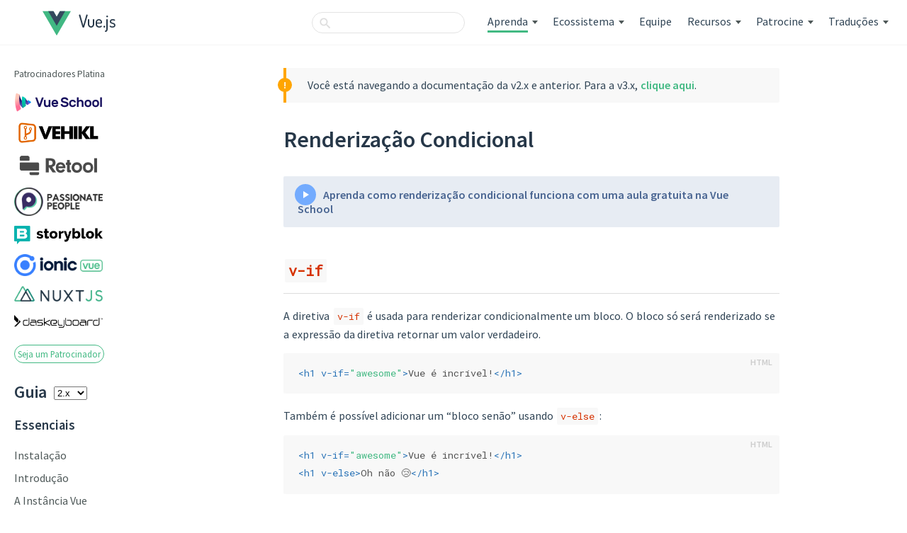

--- FILE ---
content_type: text/html; charset=UTF-8
request_url: https://br.vuejs.org/v2/guide/conditional.html
body_size: 7477
content:




<!DOCTYPE html>
<html lang="en" class="with-v3-banner">
  <head><meta name="generator" content="Hexo 3.8.0">
    <title>Renderização Condicional — Vue.js</title>
    <meta charset="utf-8">
    <meta name="description" content="Vue.js - O Framework JavaScript Progressivo">
    <meta name="viewport" content="width=device-width, initial-scale=1">

    <link rel="alternate" hreflang="x-default" href="https://vuejs.org/v2/guide/conditional.html">
    <link rel="alternate" hreflang="zh" href="https://cn.vuejs.org/v2/guide/conditional.html">
    <link rel="alternate" hreflang="ja" href="https://jp.vuejs.org/v2/guide/conditional.html">
    <link rel="alternate" hreflang="ru" href="https://ru.vuejs.org/v2/guide/conditional.html">
    <link rel="alternate" hreflang="ko" href="https://kr.vuejs.org/v2/guide/conditional.html">
    <link rel="alternate" hreflang="pt-BR" href="https://br.vuejs.org/v2/guide/conditional.html">
    <link rel="alternate" hreflang="fr" href="https://fr.vuejs.org/v2/guide/conditional.html">
    <link rel="alternate" hreflang="es" href="https://es.vuejs.org/v2/guide/conditional.html">

    <meta property="og:type" content="article">
    <meta property="og:title" content="Renderização Condicional — Vue.js">
    <meta property="og:description" content="Vue.js - O Framework JavaScript Progressivo">
    <meta property="og:image" content="https://br.vuejs.org/images/logo.png">

    <meta name="twitter:card" content="summary">
    <meta name="twitter:title" content="Renderização Condicional — Vue.js">
    <meta name="twitter:description" content="Vue.js - O Framework JavaScript Progressivo">
    <meta name="twitter:image" content="https://br.vuejs.org/images/logo.png">

    <link rel="apple-touch-icon" sizes="57x57" href="/images/icons/apple-icon-57x57.png">
    <link rel="apple-touch-icon" sizes="60x60" href="/images/icons/apple-icon-60x60.png">
    <link rel="apple-touch-icon" sizes="72x72" href="/images/icons/apple-icon-72x72.png">
    <link rel="apple-touch-icon" sizes="76x76" href="/images/icons/apple-icon-76x76.png">
    <link rel="apple-touch-icon" sizes="114x114" href="/images/icons/apple-icon-114x114.png">
    <link rel="apple-touch-icon" sizes="120x120" href="/images/icons/apple-icon-120x120.png">
    <link rel="apple-touch-icon" sizes="144x144" href="/images/icons/apple-icon-144x144.png">
    <link rel="apple-touch-icon" sizes="152x152" href="/images/icons/apple-icon-152x152.png">
    <link rel="apple-touch-icon" sizes="180x180" href="/images/icons/apple-icon-180x180.png">
    <link rel="icon" type="image/png" sizes="192x192" href="/images/icons/android-icon-192x192.png">
    <link rel="icon" type="image/png" sizes="32x32" href="/images/icons/favicon-32x32.png">
    <link rel="icon" type="image/png" sizes="96x96" href="/images/icons/favicon-96x96.png">
    <link rel="icon" type="image/png" sizes="16x16" href="/images/icons/favicon-16x16.png">
    <meta name="msapplication-TileImage" content="/images/icons/ms-icon-144x144.png">
    <link rel="icon" href="/images/logo.svg">

    <meta name="msapplication-TileColor" content="#4fc08d">
    <meta name="theme-color" content="#4fc08d">

    <meta name="msapplication-config" content="browserconfig.xml">
    <link rel="manifest" href="/manifest.json">

    <link href="https://fonts.googleapis.com" rel="preconnect" crossorigin="">
    <link href="https://fonts.gstatic.com" rel="preconnect" crossorigin="">
    <link href="https://maxcdn.bootstrapcdn.com" rel="preconnect" crossorigin="">

    <link href="https://fonts.googleapis.com/css?family=Source+Sans+Pro:300,400,600|Roboto Mono&display=swap" rel="stylesheet">
    <link href="https://fonts.googleapis.com/css?family=Dosis:500&text=Vue.js&display=swap" rel="stylesheet">

    <link href="https://maxcdn.bootstrapcdn.com/font-awesome/4.7.0/css/font-awesome.min.css" rel="stylesheet">

    <!-- main page styles -->
    <link rel="stylesheet" href="/css/page.css">

    <!-- this needs to be loaded before guide's inline scripts -->
    <script src="/js/vue.js"></script>

    

    <script>
      Vue.config.productionTip = false
      window.PAGE_TYPE = "guide"
    </script>

    <!-- ga -->
    <script>
      (function(i,s,o,g,r,a,m){i['GoogleAnalyticsObject']=r;i[r]=i[r]||function(){
      (i[r].q=i[r].q||[]).push(arguments)},i[r].l=1*new Date();a=s.createElement(o),
      m=s.getElementsByTagName(o)[0];a.async=1;a.src=g;m.parentNode.insertBefore(a,m)
      })(window,document,'script','https://www.google-analytics.com/analytics.js','ga');

      ga('create', 'UA-46852172-1', 'br.vuejs.org');
      ga('send', 'pageview');
    </script>

    <!-- vimeo analytics -->
    <script type="text/javascript" defer="defer" src="https://extend.vimeocdn.com/ga/72160148.js"></script>
  </head>
  <body class="docs">

    

    <div id="mobile-bar">
      <a class="menu-button"></a>
      <a class="logo" href="/"></a>
    </div>
    <div>
  <div id="v3-banner">
    <span class="hidden-sm">Você está navegando a documentação da v2.x e anterior.</span>
    <a href="https://vuejsbr-docs-next.netlify.app/">Clique aqui</a> para a documentação da v3.x.
  </div>

  <header id="header">
    <a id="logo" href="/">
      <img src="/images/logo.svg" alt="Vue logo">
      <span>Vue.js</span>
    </a>
    <ul id="nav">
      <li>
  <form id="search-form">
    <input type="text" id="search-query-nav" class="search-query st-default-search-input" aria-label="Pesquisa">
  </form>
</li>
<li class="nav-dropdown-container learn">
  <a class="nav-link current">Aprenda</a><span class="arrow"></span>
  <ul class="nav-dropdown">
    <li><h4>Documentação</h4></li>
    <li>
      <ul>
        <li><a href="/v2/guide/" class="nav-link current">Guia</a></li>
        <li><a href="/v2/api/" class="nav-link">API</a></li>
        <li><a href="/v2/style-guide/" class="nav-link">Guia de Estilos</a></li>
        <li><a href="/v2/examples/" class="nav-link">Exemplos</a></li>
        <li><a href="/v2/cookbook/" class="nav-link">Livro de Receitas</a></li>
      </ul>
    </li>
    <li><h4>Cursos em Vídeo</h4></li>
    <li>
      <ul>
        <li>
          <a href="https://www.vuemastery.com/courses/" class="nav-link" target="_blank" rel="sponsored noopener">
            Vue Mastery
          </a>
        </li>
        <li>
          <a href="https://vueschool.io/?friend=vuejs&utm_source=Vuejs.org&utm_medium=Link&utm_content=Navbar%20Dropdown" class="nav-link" target="_blank" rel="sponsored noopener">
            Vue School
          </a>
        </li>
      </ul>
    </li>
  </ul>
</li>

<li class="nav-dropdown-container ecosystem">
  <a class="nav-link">Ecossistema</a><span class="arrow"></span>
  <ul class="nav-dropdown">
    <li><h4>Ajuda</h4></li>
    <li><ul>
      <li class="inline"><a href="https://github.com/vuejs-br/forum" class="nav-link" target="_blank" rel="noopener">Fórum</a>
      <a href="https://forum.vuejs.org/" class="nav-link" target="_blank" rel="noopener">(Internacional)</a></li>
			<li><a href="https://chat.vuejs.org/" class="nav-link" target="_blank" rel="noopener">Chat (Internacional)</a></li>
			<li class="inline"><a href="https://github.com/vuejs-br/comunidades" class="nav-link" target="_blank" rel="noopener">Comunidades</a>
			<a href="https://dev.to/t/vue" class="nav-link" target="_blank" rel="noopener">(Internacional)</a></li>
    </ul></li>
    <li><h4>Ferramentas</h4></li>
    <li>
      <ul>
        <li><a href="https://github.com/vuejs/vue-devtools" class="nav-link" target="_blank" rel="noopener">Devtools</a></li>
        <li><a href="https://cli.vuejs.org/" class="nav-link" target="_blank" rel="noopener">Vue CLI</a></li>
        <li><a href="https://vue-loader.vuejs.org" class="nav-link" target="_blank" rel="noopener">Vue Loader</a></li>
      </ul>
    </li>
    <li><h4>Bibliotecas Oficiais</h4></li>
    <li><ul>
      <li><a href="https://router.vuejs.org/" class="nav-link" target="_blank" rel="noopener">Vue Router</a></li>
      <li><a href="https://vuex.vuejs.org/" class="nav-link" target="_blank" rel="noopener">Vuex</a></li>
      <li><a href="https://ssr.vuejs.org/" class="nav-link" target="_blank" rel="noopener">Vue Server Renderer</a></li>
    </ul></li>
    <li><h4>Atualize-se</h4></li>
    <li><ul>
      <li><a href="https://news.vuejs.org" class="nav-link" target="_blank" rel="noopener">Notícias Semanais</a></li>
      <li><a href="https://github.com/vuejs/vue/projects/6" class="nav-link" target="_blank" rel="noopener">Roadmap</a></li>
      <li><a href="https://events.vuejs.org/" class="nav-link" target="_blank" rel="noopener">Eventos</a></li>
			<li class="inline"><a href="https://twitter.com/vuejs_brasil" class="nav-link" target="_blank" rel="noopener">Twitter</a>
			<a href="https://twitter.com/vuejs" class="nav-link" target="_blank" rel="noopener">(Internacional)</a></li>
			<li class="inline"><a href="http://vuejs-brasil.com.br/" class="nav-link" target="_blank" rel="noopener">Blog</a>
			<a href="https://medium.com/the-vue-point" class="nav-link" target="_blank" rel="noopener">(Internacional)</a></li>
			<li class="inline"><a href="https://github.com/vuejs-br/vagas" class="nav-link" target="_blank" rel="noopener">Empregos</a>
			<a href="https://vuejobs.com/?ref=vuejs" class="nav-link" target="_blank" rel="noopener">(Internacional)</a></li>
    </ul></li>
  </ul>
</li>

<li>
  <a class='nav-link team' href='/v2/guide/team'>Equipe</a>
</li>
<li class="nav-dropdown-container resources">
  <a href="#" class="nav-link">Recursos</a><span class="arrow"></span>
  <ul class="nav-dropdown">
    <li><a class='nav-link' href='/resources/partners'>Parceiros</a></li>
    <li><a class='nav-link' href='/resources/themes'>Temas</a></li>
    <li><a href="https://github.com/vuejs/awesome-vue" class="nav-link" target="_blank" rel="noopener">Lista Geral "Awesome Vue"</a></li>
    <li><a href="https://awesomejs.dev/for/vue/" class="nav-link" target="_blank" rel="noopener">Bibliotecas Recomendadas</a></li>
    <li><a href="https://empresas-usando-vuejs.netlify.com/" class="nav-link" target="_blank" rel="noopener">Empresas usando Vue no Brasil</a></li>
  </ul>
</li>

<!-- <li>
  <a href="/partners" class="nav-link ">Partners</a>
</li> -->
<li class="nav-dropdown-container support-vue">
  <a href="/support-vuejs/" class="nav-link">Patrocine</a><span class="arrow"></span>
  <ul class="nav-dropdown">
    <li><a href="/support-vuejs/#Doacoes-Unicas" class="nav-link">Doações Únicas</a></li>
    <li><a href="/support-vuejs/#Ajuda-Recorrente" class="nav-link">Ajuda Recorrente</a></li>
    <li><a href="https://vue.threadless.com" target="_blank" rel="noopener" class="nav-link">Loja de Camisetas</a></li>
  </ul>
</li>

<li class="nav-dropdown-container language">
  <a class="nav-link">Traduções</a><span class="arrow"></span>
  <ul class="nav-dropdown">
    <li><a class='nav-link' href='https://cn.vuejs.org/v2/guide/conditional'>Chinês</a></li>
    <li><a class='nav-link' href='https://kr.vuejs.org/v2/guide/conditional'>Coreano</a></li>
    <li><a class='nav-link' href='https://fr.vuejs.org/v2/guide/conditional'>Francês</a></li>
    <li><a class='nav-link' href='https://vuejs.org/v2/guide/conditional'>Inglês</a></li>
    <li><a class='nav-link' href='https://jp.vuejs.org/v2/guide/conditional'>Japonês</a></li>
    <li><a class='nav-link' href='https://br.vuejs.org/v2/guide/conditional'>Português</a></li>
    <li><a class='nav-link' href='https://ru.vuejs.org/v2/guide/conditional'>Russo</a></li>
    <li><a class='nav-link' href='https://vi.vuejs.org/v2/guide/conditional'>Vietnamita</a></li>
    <li><a class='nav-link' href='https://es.vuejs.org/v2/guide/conditional'>Espanhol</a></li>
    <li><a class='nav-link' href='https://docs.vuejs.id/v2/guide/conditional'>Bahasa Indonesia</a></li>
  </ul>
</li>


    </ul>
  </header>
</div>

    
      <div id="main" class="fix-sidebar">
        
  

<div class="sidebar">
  <div class="sidebar-inner">
    
    <div class="list">
      <div id="sidebar-sponsors-platinum-left">
  <div class="main-sponsor">
    <span>Patrocinadores Platina</span>
    <div>
    <a href="https://vueschool.io/?utm_source=Vuejs.org&utm_medium=Banner&utm_campaign=Sponsored%20Banner&utm_content=V1" target="_blank" rel="sponsored noopener" class="logo">
      <img src="/images/vueschool.png" alt="VueSchool">
    </a>
    <a href="https://vehikl.com/" target="_blank" rel="sponsored noopener" class="logo">
      <img src="/images/vehikl.png" alt="Vehikl">
    </a>
    <a href="https://retool.com/?utm_source=sponsor&utm_campaign=vue" target="_blank" rel="sponsored noopener" class="logo">
      <img src="/images/retool.png" alt="Retool">
    </a>
    <a href="https://passionatepeople.io/" target="_blank" rel="sponsored noopener" class="logo">
      <img src="/images/passionate_people.png" alt="Passionate People">
    </a>
    <a href="https://www.storyblok.com" target="_blank" rel="sponsored noopener" class="logo">
      <img src="/images/storyblok.png" alt="Storyblok">
    </a>
    <a href="https://ionicframework.com/vue?utm_source=partner&utm_medium=referral&utm_campaign=vuesponsorship&utm_content=vuedocs" target="_blank" rel="sponsored noopener" class="logo">
      <img src="/images/ionic.png" alt="Ionic">
    </a>
    <a href="https://nuxtjs.org/" target="_blank" rel="sponsored noopener" class="logo">
      <img src="/images/nuxt.png" alt="Nuxt">
    </a>
    <a href="https://www.daskeyboard.com/?utm_source=vuejs&utm_medium=sponsorship" target="_blank" rel="sponsored noopener" class="logo" style="margin-top: 15px">
      <img src="/images/daskeyboard.png" alt="Das Keyboard">
    </a>
    </div>
  </div>
  <a class="become-backer" href="/support-vuejs">
    Seja um Patrocinador
  </a>
</div>


      
        <h2>
          
          Guia
          
            <select class="version-select">
              <option value="v3">3.x</option>
              <option value="SELF" selected>2.x</option>
              <option value="v1">1.0</option>
              <option value="012">0.12</option>
              <option value="011">0.11</option>
            </select>
          
        </h2>
        <ul class="menu-root">
  
    
    
      
        <li><h3>Essenciais</h3></li>
      
      
      
      
      
      
      
      
      
    
    <li>
      <a class='sidebar-link' href='/v2/guide/installation'>Instalação</a>
    </li>
  
    
    
      
      
      
      
      
      
      
      
      
    
    <li>
      <a class='sidebar-link' href='/v2/guide/'>Introdução</a>
    </li>
  
    
    
      
      
      
      
      
      
      
      
      
    
    <li>
      <a class='sidebar-link' href='/v2/guide/instance'>A Instância Vue</a>
    </li>
  
    
    
      
      
      
      
      
      
      
      
      
    
    <li>
      <a class='sidebar-link' href='/v2/guide/syntax'>Sintaxe de Templates</a>
    </li>
  
    
    
      
      
      
      
      
      
      
      
      
    
    <li>
      <a class='sidebar-link' href='/v2/guide/computed'>Dados Computados e Observadores</a>
    </li>
  
    
    
      
      
      
      
      
      
      
      
      
    
    <li>
      <a class='sidebar-link' href='/v2/guide/class-and-style'>Interligações de Classe e Estilo</a>
    </li>
  
    
    
      
      
      
      
      
      
      
      
      
    
    <li>
      <a class='sidebar-link current' href='/v2/guide/conditional'>Renderização Condicional</a>
    </li>
  
    
    
      
      
      
      
      
      
      
      
      
    
    <li>
      <a class='sidebar-link' href='/v2/guide/list'>Renderização de Listas</a>
    </li>
  
    
    
      
      
      
      
      
      
      
      
      
    
    <li>
      <a class='sidebar-link' href='/v2/guide/events'>Manipulação de Eventos</a>
    </li>
  
    
    
      
      
      
      
      
      
      
      
      
    
    <li>
      <a class='sidebar-link' href='/v2/guide/forms'>Interligações em Formulários</a>
    </li>
  
    
    
      
      
      
      
      
      
      
      
      
    
    <li>
      <a class='sidebar-link' href='/v2/guide/components'>Básico sobre Componentes</a>
    </li>
  
    
    
      
      
        <li><h3>Componentes em Detalhes</h3></li>
      
      
      
      
      
      
      
      
    
    <li>
      <a class='sidebar-link' href='/v2/guide/components-registration'>Registro de Componentes</a>
    </li>
  
    
    
      
      
      
      
      
      
      
      
      
    
    <li>
      <a class='sidebar-link' href='/v2/guide/components-props'>Propriedades</a>
    </li>
  
    
    
      
      
      
      
      
      
      
      
      
    
    <li>
      <a class='sidebar-link' href='/v2/guide/components-custom-events'>Eventos Personalizados</a>
    </li>
  
    
    
      
      
      
      
      
      
      
      
      
    
    <li>
      <a class='sidebar-link' href='/v2/guide/components-slots'>Slots</a>
    </li>
  
    
    
      
      
      
      
      
      
      
      
      
    
    <li>
      <a class='sidebar-link' href='/v2/guide/components-dynamic-async'>Dinâmicos & Assíncronos</a>
    </li>
  
    
    
      
      
      
      
      
      
      
      
      
    
    <li>
      <a class='sidebar-link' href='/v2/guide/components-edge-cases'>Lidando com Casos Extremos</a>
    </li>
  
    
    
      
      
      
        <li><h3>Transições & Animações</h3></li>
      
      
      
      
      
      
      
    
    <li>
      <a class='sidebar-link' href='/v2/guide/transitions'>Transições de Visibilidade e Listas</a>
    </li>
  
    
    
      
      
      
      
      
      
      
      
      
    
    <li>
      <a class='sidebar-link' href='/v2/guide/transitioning-state'>Transições de Estado</a>
    </li>
  
    
    
      
      
      
      
        <li><h3>Reuso & Composição</h3></li>
      
      
      
      
      
      
    
    <li>
      <a class='sidebar-link' href='/v2/guide/mixins'>Mixins</a>
    </li>
  
    
    
      
      
      
      
      
      
      
      
      
    
    <li>
      <a class='sidebar-link' href='/v2/guide/custom-directive'>Diretivas Personalizadas</a>
    </li>
  
    
    
      
      
      
      
      
      
      
      
      
    
    <li>
      <a class='sidebar-link' href='/v2/guide/render-function'>Funções de Renderização & JSX</a>
    </li>
  
    
    
      
      
      
      
      
      
      
      
      
    
    <li>
      <a class='sidebar-link' href='/v2/guide/plugins'>Plugins</a>
    </li>
  
    
    
      
      
      
      
      
      
      
      
      
    
    <li>
      <a class='sidebar-link' href='/v2/guide/filters'>Filtros</a>
    </li>
  
    
    
      
      
      
      
      
        <li><h3>Ferramentas</h3></li>
      
      
      
      
      
    
    <li>
      <a class='sidebar-link' href='/v2/guide/single-file-components'>Componentes Single-File</a>
    </li>
  
    
    
      
      
      
      
      
      
      
      
      
    
    <li>
      <a class='sidebar-link' href='/v2/guide/unit-testing'>Testes Unitários</a>
    </li>
  
    
    
      
      
      
      
      
      
      
      
      
    
    <li>
      <a class='sidebar-link' href='/v2/guide/testing'>Testing</a>
    </li>
  
    
    
      
      
      
      
      
      
      
      
      
    
    <li>
      <a class='sidebar-link' href='/v2/guide/typescript'>Suporte ao TypeScript</a>
    </li>
  
    
    
      
      
      
      
      
      
      
      
      
    
    <li>
      <a class='sidebar-link' href='/v2/guide/deployment'>Publicando em Produção</a>
    </li>
  
    
    
      
      
      
      
      
      
        <li><h3>Escalonando</h3></li>
      
      
      
      
    
    <li>
      <a class='sidebar-link' href='/v2/guide/routing'>Roteamento</a>
    </li>
  
    
    
      
      
      
      
      
      
      
      
      
    
    <li>
      <a class='sidebar-link' href='/v2/guide/state-management'>Gerenciamento de Estado</a>
    </li>
  
    
    
      
      
      
      
      
      
      
      
      
    
    <li>
      <a class='sidebar-link' href='/v2/guide/ssr'>Renderizando no Lado do Servidor</a>
    </li>
  
    
    
      
      
      
      
      
      
      
      
      
    
    <li>
      <a class='sidebar-link' href='/v2/guide/security'>Segurança</a>
    </li>
  
    
    
      
      
      
      
      
      
      
        <li><h3>Internamente</h3></li>
      
      
      
    
    <li>
      <a class='sidebar-link' href='/v2/guide/reactivity'>Reatividade em Profundidade</a>
    </li>
  
    
    
      
      
      
      
      
      
      
      
        <li><h3>Migração</h3></li>
      
      
    
    <li>
      <a class='sidebar-link' href='/v2/guide/migration'>Migração do Vue 1.x</a>
    </li>
  
    
    
      
      
      
      
      
      
      
      
      
    
    <li>
      <a class='sidebar-link' href='/v2/guide/migration-vue-router'>Migração do Vue Router 0.7.x</a>
    </li>
  
    
    
      
      
      
      
      
      
      
      
      
    
    <li>
      <a class='sidebar-link' href='/v2/guide/migration-vuex'>Migração do Vuex 0.6.x para 1.0</a>
    </li>
  
    
    
      
      
      
      
      
      
      
      
      
        <li><h3>Diversos</h3></li>
      
    
    <li>
      <a class='sidebar-link' href='/v2/guide/comparison'>Comparação com Outros Frameworks</a>
    </li>
  
    
    
      
      
      
      
      
      
      
      
      
    
    <li>
      <a class='sidebar-link' href='/v2/guide/join'>Junte-se à Comunidade Vue.js!</a>
    </li>
  
    
    
      
      
      
      
      
      
      
      
      
    
    <li>
      <a class='sidebar-link' href='/v2/guide/team'>Conheça a Equipe</a>
    </li>
  
</ul>

      
    </div>
  </div>
</div>

<div id="sidebar-sponsors-platinum-right">
  <div class="main-sponsor">
    <span>Patrocinadores Platina</span>
    <div>
    <a href="https://vueschool.io/?utm_source=Vuejs.org&utm_medium=Banner&utm_campaign=Sponsored%20Banner&utm_content=V1" target="_blank" rel="sponsored noopener" class="logo">
      <img src="/images/vueschool.png" alt="VueSchool">
    </a>
    <a href="https://vehikl.com/" target="_blank" rel="sponsored noopener" class="logo">
      <img src="/images/vehikl.png" alt="Vehikl">
    </a>
    <a href="https://retool.com/?utm_source=sponsor&utm_campaign=vue" target="_blank" rel="sponsored noopener" class="logo">
      <img src="/images/retool.png" alt="Retool">
    </a>
    <a href="https://passionatepeople.io/" target="_blank" rel="sponsored noopener" class="logo">
      <img src="/images/passionate_people.png" alt="Passionate People">
    </a>
    <a href="https://www.storyblok.com" target="_blank" rel="sponsored noopener" class="logo">
      <img src="/images/storyblok.png" alt="Storyblok">
    </a>
    <a href="https://ionicframework.com/vue?utm_source=partner&utm_medium=referral&utm_campaign=vuesponsorship&utm_content=vuedocs" target="_blank" rel="sponsored noopener" class="logo">
      <img src="/images/ionic.png" alt="Ionic">
    </a>
    <a href="https://nuxtjs.org/" target="_blank" rel="sponsored noopener" class="logo">
      <img src="/images/nuxt.png" alt="Nuxt">
    </a>
    <a href="https://www.daskeyboard.com/?utm_source=vuejs&utm_medium=sponsorship" target="_blank" rel="sponsored noopener" class="logo" style="margin-top: 15px">
      <img src="/images/daskeyboard.png" alt="Das Keyboard">
    </a>
    </div>
  </div>
  <a class="become-backer" href="/support-vuejs">
    Seja um Patrocinador
  </a>
</div>




<div class="content guide with-sidebar conditional-guide">
  <p class="tip warning v3-warning">
    Você está navegando a documentação da v2.x e anterior.
    Para a v3.x, <a href="https://vuejsbr-docs-next.netlify.app/">clique aqui</a>.
  </p>

  
    
      
<div id="ad">
  <script async type="text/javascript" src="//cdn.carbonads.com/carbon.js?serve=CEBDT27Y&placement=vuejsorg" id="_carbonads_js">
  </script>
</div>


    
  
  
    <h1>Renderização Condicional</h1>
  
  
    <div class="vueschool"><a href="https://vueschool.io/lessons/vuejs-conditionals?friend=vuejs" target="_blank" rel="sponsored noopener" title="Aprenda como renderização condicional funciona com Vue School">Aprenda como renderização condicional funciona com uma aula gratuita na Vue School</a></div>

<h2 id="v-if"><a href="#v-if" class="headerlink" title="v-if"></a><code>v-if</code></h2><p>A diretiva <code>v-if</code> é usada para renderizar condicionalmente um bloco. O bloco só será renderizado se a expressão da diretiva retornar um valor verdadeiro.</p>
<pre><code class="hljs html"><span class="hljs-tag">&lt;<span class="hljs-name">h1</span> <span class="hljs-attr">v-if</span>=<span class="hljs-string">"awesome"</span>&gt;</span>Vue é incrível!<span class="hljs-tag">&lt;/<span class="hljs-name">h1</span>&gt;</span></code></pre>
<p>Também é possível adicionar um “bloco senão” usando <code>v-else</code>:</p>
<pre><code class="hljs html"><span class="hljs-tag">&lt;<span class="hljs-name">h1</span> <span class="hljs-attr">v-if</span>=<span class="hljs-string">"awesome"</span>&gt;</span>Vue é incrível!<span class="hljs-tag">&lt;/<span class="hljs-name">h1</span>&gt;</span>
<span class="hljs-tag">&lt;<span class="hljs-name">h1</span> <span class="hljs-attr">v-else</span>&gt;</span>Oh não 😢<span class="hljs-tag">&lt;/<span class="hljs-name">h1</span>&gt;</span></code></pre>
<h3 id="Grupos-Condicionais-com-lt-template-gt"><a href="#Grupos-Condicionais-com-lt-template-gt" class="headerlink" title="Grupos Condicionais com &lt;template&gt;"></a>Grupos Condicionais com <code>&lt;template&gt;</code></h3><p>Como <code>v-if</code> é uma diretiva, deve ser anexado a um único elemento. E se quisermos alternar mais de um elemento? Podemos usar <code>v-if</code> em um elemento <code>&lt;template&gt;</code>, que serve como um invólucro invisível. O resultado final processado não incluirá o elemento <code>&lt;template&gt;</code>.</p>
<pre><code class="hljs html"><span class="hljs-tag">&lt;<span class="hljs-name">template</span> <span class="hljs-attr">v-if</span>=<span class="hljs-string">"ok"</span>&gt;</span>
  <span class="hljs-tag">&lt;<span class="hljs-name">h1</span>&gt;</span>Título<span class="hljs-tag">&lt;/<span class="hljs-name">h1</span>&gt;</span>
  <span class="hljs-tag">&lt;<span class="hljs-name">p</span>&gt;</span>Parágrafo 1<span class="hljs-tag">&lt;/<span class="hljs-name">p</span>&gt;</span>
  <span class="hljs-tag">&lt;<span class="hljs-name">p</span>&gt;</span>Parágrafo 2<span class="hljs-tag">&lt;/<span class="hljs-name">p</span>&gt;</span>
<span class="hljs-tag">&lt;/<span class="hljs-name">template</span>&gt;</span></code></pre>
<h3 id="v-else"><a href="#v-else" class="headerlink" title="v-else"></a><code>v-else</code></h3><p>É possível utilizar a diretiva <code>v-else</code> para indicar um “bloco <em>else</em>“ para o <code>v-if</code>:</p>
<pre><code class="hljs html"><span class="hljs-tag">&lt;<span class="hljs-name">div</span> <span class="hljs-attr">v-if</span>=<span class="hljs-string">"Math.random() &gt; 0.5"</span>&gt;</span>
  Agora você me vê
<span class="hljs-tag">&lt;/<span class="hljs-name">div</span>&gt;</span>
<span class="hljs-tag">&lt;<span class="hljs-name">div</span> <span class="hljs-attr">v-else</span>&gt;</span>
  Agora você não me vê
<span class="hljs-tag">&lt;/<span class="hljs-name">div</span>&gt;</span></code></pre>
<p>Um elemento <code>v-else</code> deve seguir imediatamente um elemento <code>v-if</code> ou <code>v-else-if</code>, caso contrário não será reconhecido.</p>
<h3 id="v-else-if"><a href="#v-else-if" class="headerlink" title="v-else-if"></a><code>v-else-if</code></h3><blockquote>
<p>Novo em 2.1.0+</p>
</blockquote>
<p>O <code>v-else-if</code>, como o nome sugere, serve como um “bloco <em>else if</em>“ ao <code>v-if</code>. Pode inclusive ser encadeado várias vezes:</p>
<pre><code class="hljs html"><span class="hljs-tag">&lt;<span class="hljs-name">div</span> <span class="hljs-attr">v-if</span>=<span class="hljs-string">"type === 'A'"</span>&gt;</span>
  A
<span class="hljs-tag">&lt;/<span class="hljs-name">div</span>&gt;</span>
<span class="hljs-tag">&lt;<span class="hljs-name">div</span> <span class="hljs-attr">v-else-if</span>=<span class="hljs-string">"type === 'B'"</span>&gt;</span>
  B
<span class="hljs-tag">&lt;/<span class="hljs-name">div</span>&gt;</span>
<span class="hljs-tag">&lt;<span class="hljs-name">div</span> <span class="hljs-attr">v-else-if</span>=<span class="hljs-string">"type === 'C'"</span>&gt;</span>
  C
<span class="hljs-tag">&lt;/<span class="hljs-name">div</span>&gt;</span>
<span class="hljs-tag">&lt;<span class="hljs-name">div</span> <span class="hljs-attr">v-else</span>&gt;</span>
  Não é A, B ou C
<span class="hljs-tag">&lt;/<span class="hljs-name">div</span>&gt;</span></code></pre>
<p>Similar ao <code>v-else</code>, um <code>v-else-if</code> deve seguir imediatamente um elemento <code>v-if</code> ou um elemento <code>v-else-if</code>.</p>
<h3 id="Controlando-Reutilizacao-com-key"><a href="#Controlando-Reutilizacao-com-key" class="headerlink" title="Controlando Reutilização com key"></a>Controlando Reutilização com <code>key</code></h3><p>Vue busca renderizar elementos com a maior eficiência possível, os reutilizando em vez de renderizar do zero. Além de ajudar o Vue a ser mais rápido, isto também traz vantagens úteis. Por exemplo, se você permite a seus usuários alternar entre múltiplos tipos de <em>login</em>:</p>
<pre><code class="hljs html"><span class="hljs-tag">&lt;<span class="hljs-name">template</span> <span class="hljs-attr">v-if</span>=<span class="hljs-string">"loginType === 'username'"</span>&gt;</span>
  <span class="hljs-tag">&lt;<span class="hljs-name">label</span>&gt;</span>Usuário<span class="hljs-tag">&lt;/<span class="hljs-name">label</span>&gt;</span>
  <span class="hljs-tag">&lt;<span class="hljs-name">input</span> <span class="hljs-attr">placeholder</span>=<span class="hljs-string">"Informe o nome de usuário"</span>&gt;</span>
<span class="hljs-tag">&lt;/<span class="hljs-name">template</span>&gt;</span>
<span class="hljs-tag">&lt;<span class="hljs-name">template</span> <span class="hljs-attr">v-else</span>&gt;</span>
  <span class="hljs-tag">&lt;<span class="hljs-name">label</span>&gt;</span>E-mail<span class="hljs-tag">&lt;/<span class="hljs-name">label</span>&gt;</span>
  <span class="hljs-tag">&lt;<span class="hljs-name">input</span> <span class="hljs-attr">placeholder</span>=<span class="hljs-string">"Informe o endereço de e-mail"</span>&gt;</span>
<span class="hljs-tag">&lt;/<span class="hljs-name">template</span>&gt;</span></code></pre>
<p>Alternar o <code>loginType</code> do código acima não irá limpar o que o usuário já tiver informado. Uma vez que ambos os <em>templates</em> usam os mesmos elementos, o <code>&lt;input&gt;</code> não é substituído, apenas seu <code>placeholder</code>.</p>
<p>Veja isto em ação, preenchendo com algum texto e pressionando o botão para alternar:</p>

<div id="no-key-example" class="demo">
  <div>
    <template v-if="loginType === 'username'">
      <label>Usuário</label>
      <input placeholder="Informe o nome de usuário">
    </template>
    <template v-else="">
      <label>E-mail</label>
      <input placeholder="Informe o endereço de e-mail">
    </template>
  </div>
  <button @click="toggleLoginType">Alternar tipo de Login</button>
</div>
<script>
new Vue({
  el: '#no-key-example',
  data: {
    loginType: 'username'
  },
  methods: {
    toggleLoginType: function () {
      return this.loginType = this.loginType === 'username' ? 'email' : 'username'
    }
  }
})
</script>

<p>Nem sempre isto é desejado, então Vue oferece um jeito de dizer “estes dois elementos são completamente separados, não os reutilize”. Adicione um atributo <code>key</code> com valores únicos:</p>
<pre><code class="hljs html"><span class="hljs-tag">&lt;<span class="hljs-name">template</span> <span class="hljs-attr">v-if</span>=<span class="hljs-string">"loginType === 'username'"</span>&gt;</span>
  <span class="hljs-tag">&lt;<span class="hljs-name">label</span>&gt;</span>Usuário<span class="hljs-tag">&lt;/<span class="hljs-name">label</span>&gt;</span>
  <span class="hljs-tag">&lt;<span class="hljs-name">input</span> <span class="hljs-attr">placeholder</span>=<span class="hljs-string">"Informe o nome de usuário"</span> <span class="hljs-attr">key</span>=<span class="hljs-string">"username-input"</span>&gt;</span>
<span class="hljs-tag">&lt;/<span class="hljs-name">template</span>&gt;</span>
<span class="hljs-tag">&lt;<span class="hljs-name">template</span> <span class="hljs-attr">v-else</span>&gt;</span>
  <span class="hljs-tag">&lt;<span class="hljs-name">label</span>&gt;</span>E-mail<span class="hljs-tag">&lt;/<span class="hljs-name">label</span>&gt;</span>
  <span class="hljs-tag">&lt;<span class="hljs-name">input</span> <span class="hljs-attr">placeholder</span>=<span class="hljs-string">"Informe o endereço de e-mail"</span> <span class="hljs-attr">key</span>=<span class="hljs-string">"email-input"</span>&gt;</span>
<span class="hljs-tag">&lt;/<span class="hljs-name">template</span>&gt;</span></code></pre>
<p>Agora estes <em>inputs</em> serão renderizados do zero cada vez que você alternar. Veja em ação:</p>

<div id="key-example" class="demo">
  <div>
    <template v-if="loginType === 'username'">
      <label>Usuário</label>
      <input placeholder="Informe o nome de usuário" key="username-input">
    </template>
    <template v-else="">
      <label>E-mail</label>
      <input placeholder="Informe o endereço de e-mail" key="email-input">
    </template>
  </div>
  <button @click="toggleLoginType">Alternar tipo de Login</button>
</div>
<script>
new Vue({
  el: '#key-example',
  data: {
    loginType: 'username'
  },
  methods: {
    toggleLoginType: function () {
      return this.loginType = this.loginType === 'username' ? 'email' : 'username'
    }
  }
})
</script>

<p>Observe que os elementos <code>&lt;label&gt;</code> ainda são eficientemente reutilizados, uma vez que não possuem atributos <code>key</code>.</p>
<h2 id="v-show"><a href="#v-show" class="headerlink" title="v-show"></a><code>v-show</code></h2><p>Outra opção para mostrar condicionalmente um elemento é a diretiva <code>v-show</code>. A utilização é basicamente a mesma.</p>
<pre><code class="hljs html"><span class="hljs-tag">&lt;<span class="hljs-name">h1</span> <span class="hljs-attr">v-show</span>=<span class="hljs-string">"ok"</span>&gt;</span>Olá!<span class="hljs-tag">&lt;/<span class="hljs-name">h1</span>&gt;</span></code></pre>
<p>A diferença é que um elemento com <code>v-show</code> sempre será renderizado e permanecerá no DOM; <code>v-show</code> simplesmente alterna a propriedade CSS <code>display</code> do elemento.</p>
<p class="tip">Observe que <code>v-show</code> não oferece suporte à utilização em elementos <code>&lt;template&gt;</code> e também não funciona com <code>v-else</code>.</p>

<h2 id="v-if-vs-v-show"><a href="#v-if-vs-v-show" class="headerlink" title="v-if vs. v-show"></a><code>v-if</code> vs. <code>v-show</code></h2><p><code>v-if</code> é a renderização condicional “real”, pois garante que eventos e componentes filhos dentro do bloco condicional sejam devidamente destruídos e recriados durante a alternância.</p>
<p><code>v-if</code> também é <strong>preguiçoso</strong>: se a condição for <em>false</em> na renderização inicial, nada será feito - o bloco condicional não será processado até que a condição se torne <em>true</em> pela primeira vez.</p>
<p>Em comparação, <code>v-show</code> é mais simples - o elemento sempre será renderizado independentemente da condição inicial, com alternância baseada em CSS.</p>
<p>De modo geral, <code>v-if</code> tem custo maior durante alternâncias de visibilidade, enquanto <code>v-show</code> tem custo maior na renderização inicial. Então prefira <code>v-show</code> se precisar alternar a visibilidade de algo com muita frequência; e prefira <code>v-if</code> se a condição não tem tanta probabilidade de se modificar durante a execução.</p>
<h2 id="v-if-com-v-for"><a href="#v-if-com-v-for" class="headerlink" title="v-if com v-for"></a><code>v-if</code> com <code>v-for</code></h2><p class="tip">Usar <code>v-if</code> e <code>v-for</code> juntos não é recomendado. Veja o <a href="/v2/style-guide/#Evite-v-if-com-v-for-Essencial">guia de estilos</a> para mais informações.</p>

<p>Quando utilizado em conjunto com <code>v-for</code>, este possui maior prioridade do que o <code>v-if</code>. Veja o guia de <a href='/v2/guide/list#v-for-com-v-if'>renderização de listas</a> para mais detalhes.</p>

  
  
    <div class="guide-links">
      
      
        <span>← <a href='/v2/guide/class-and-style'>Interligações de Classe e Estilo</a></span>
      
      
      
        <span style="float: right;"><a href='/v2/guide/list'>Renderização de Listas</a> →</span>
      
    </div>
  
  <div class="footer">
      <script src="//m.servedby-buysellads.com/monetization.js" type="text/javascript"></script>
<div id="bsa-native"></div>
<script>
_bsa.init('custom', 'CKYD62QM', 'placement:vuejsorg',
  {
    target: '#bsa-native',
    template: '<a class="native-box" href="##statlink##"><div class="native-sponsor">Sponsor</div><div class="native-text"><strong>##company##</strong> — ##description##</div></a>'
  }
);
</script>


    Encontrou um erro ou quer contribuir com a documentação?
    <a href="https://github.com/vuejs-br/br.vuejs.org/blob/master/src/v2/guide/conditional.md" rel="noopener" target="_blank">
      Edite isto no Github!
    </a>
    Deploy feito via
    <a href="https://url.netlify.com/HJ8X2mxP8" rel="noopener" target="_blank">
      Netlify
    </a>.
  </div>
</div>

      </div>
      <script src="/js/smooth-scroll.min.js"></script>
    

    <!-- main custom script for sidebars, version selects etc. -->
    <script src="/js/css.escape.js"></script>
    <script src="/js/common.js"></script>

    <!-- search -->
    <link href="https://cdn.jsdelivr.net/docsearch.js/1/docsearch.min.css" rel="stylesheet" type="text/css">
    <link rel="stylesheet" href="/css/search.css">
    <script src="https://cdn.jsdelivr.net/docsearch.js/1/docsearch.min.js"></script>
    <script>
    [
      '#search-query-nav',
      '#search-query-sidebar',
      '#search-query-menu'
    ].forEach(function (selector) {
      if (!document.querySelector(selector)) return
      // search index defaults to v2
      var match = window.location.pathname.match(/^\/(v\d+)/)
      var version = match ? match[1] : 'v2'
      docsearch({
      appId: 'BH4D9OD16A',
      apiKey: '85cc3221c9f23bfbaa4e3913dd7625ea',
      indexName: 'vuejs',
      inputSelector: selector,
      algoliaOptions: { facetFilters: ["version:" + version] },
      autocompleteOptions: { hint: false, appendTo: 'body'}
      })
    })
    </script>
  </body>
</html>


--- FILE ---
content_type: text/css; charset=UTF-8
request_url: https://br.vuejs.org/css/page.css
body_size: 6933
content:
pre {
  border-radius: 2px;
  position: relative;
}
pre code {
  overflow-x: auto;
  color: #525252;
  white-space: pre;
  padding: 1.2em 1.4em;
  font-size: 0.85rem;
  line-height: 1.6rem;
  display: block;
}
pre code .hljs-tag,
pre code .hljs-tag pre code .hljs-title,
pre code .hljs-change,
pre code .hljs-winutils,
pre code .hljs-flow,
pre code .hljs-tex pre code .hljs-special {
  color: #2973b7;
}
pre code .hljs-symbol,
pre code .hljs-symbol pre code .hljs-string,
pre code .hljs-value,
pre code .hljs-regexp,
pre code .hljs-string,
pre code .hljs-subst,
pre code .hljs-haskell pre code .hljs-type,
pre code .hljs-preprocessor,
pre code .hljs-ruby pre code .hljs-class pre code .hljs-parent,
pre code .hljs-built_in,
pre code .hljs-sql pre code .hljs-aggregate,
pre code .hljs-django pre code .hljs-template_tag,
pre code .hljs-django pre code .hljs-variable,
pre code .hljs-smalltalk pre code .hljs-class,
pre code .hljs-javadoc,
pre code .hljs-django pre code .hljs-filter pre code .hljs-argument,
pre code .hljs-smalltalk pre code .hljs-localvars,
pre code .hljs-smalltalk pre code .hljs-array,
pre code .hljs-attr_selector,
pre code .hljs-pseudo,
pre code .hljs-addition,
pre code .hljs-stream,
pre code .hljs-envvar,
pre code .hljs-apache pre code .hljs-tag,
pre code .hljs-apache pre code .hljs-cbracket,
pre code .hljs-tex pre code .hljs-command,
pre code .hljs-prompt {
  color: #42b983;
}
pre code .hljs-function pre code .hljs-keyword,
pre code .hljs-constant {
  color: #0092db;
}
pre code .hljs-keyword,
pre code .hljs-attribute {
  color: #d63200;
}
pre code .hljs-number,
pre code .hljs-literal {
  color: #a32eff;
}
pre code .hljs-class pre code .hljs-title {
  color: #fff;
}
pre code .hljs-title {
  color: #a6e22e;
}
pre code .hljs-tag pre code .hljs-value,
pre code .hljs-comment,
pre code .hljs-java pre code .hljs-annotation,
pre code .hljs-python pre code .hljs-decorator,
pre code .hljs-template_comment,
pre code .hljs-pi,
pre code .hljs-doctype,
pre code .hljs-deletion,
pre code .hljs-shebang,
pre code .hljs-apache pre code .hljs-sqbracket,
pre code .hljs-tex pre code .hljs-formula {
  color: #707070;
}
pre code .hljs-coffeescript pre code .hljs-javascript,
pre code .hljs-javascript pre code .hljs-xml,
pre code .hljs-tex pre code .hljs-formula,
pre code .hljs-xml pre code .hljs-javascript,
pre code .hljs-xml pre code .hljs-vbscript,
pre code .hljs-xml pre code .hljs-css,
pre code .hljs-xml pre code .hljs-cdata {
  opacity: 0.5;
}
pre code.hljs.html::before,
pre code.hljs.js::before,
pre code.hljs.bash::before,
pre code.hljs.css::before {
  font-family: "Source Sans Pro", "Helvetica Neue", Arial, sans-serif;
  position: absolute;
  top: 0;
  right: 0;
  color: #ccc;
  text-align: right;
  font-size: 0.9em;
  padding: 5px 10px 0;
  line-height: 15px;
  height: 15px;
  font-weight: 600;
}
pre code.hljs.html::before {
  content: "HTML";
}
pre code.hljs.js::before {
  content: "JS";
}
pre code.hljs.bash::before {
  content: "Shell";
}
pre code.hljs.css::before {
  content: "CSS";
}
#ad {
  width: 125px;
  position: fixed;
  z-index: 19;
  bottom: 10px;
  right: 10px;
  padding: 10px;
  background-color: #fff;
  border-radius: 3px;
  font-size: 13px;
}
#ad a {
  display: inline-block;
  color: #4f5959;
  font-weight: normal;
}
#ad span {
  color: #4f5959;
  display: block;
}
#ad img {
  width: 125px;
}
#ad .carbon-img,
#ad .carbon-text {
  display: block;
  margin-bottom: 4px;
  font-weight: normal;
  color: #304455;
}
#ad .carbon-poweredby {
  color: #aaa;
  font-size: 10px;
  letter-spacing: 0.8px;
  text-transform: uppercase;
  font-weight: normal;
}
#bsa-native .native-box {
  box-shadow: inset 0 0 0 1px rgba(0,0,0,0.075);
  background-color: #f8f8f8;
  color: #304455;
  display: flex;
  border-radius: 3px;
  padding: 0.65em 1em;
  align-items: center;
  margin-bottom: 1.2em;
}
#bsa-native .native-box .native-link {
  text-decoration: none;
  display: flex;
  align-items: center;
  padding: 10px 14px;
}
#bsa-native .native-box .native-sponsor {
  background-color: #41b983;
  color: #fff;
  font-size: 12px;
  border-radius: 2px;
  margin-right: 1em;
  line-height: 1;
  padding: 6px 10px;
  font-weight: 600;
  text-transform: uppercase;
}
#bsa-native .native-box .native-text {
  font-weight: normal;
  line-height: 1.35;
  text-align: left;
}
@media print {
  #ad {
    display: none;
  }
}
body {
  font-family: "Source Sans Pro", "Helvetica Neue", Arial, sans-serif;
  font-size: 1rem;
  -webkit-font-smoothing: antialiased;
  -moz-osx-font-smoothing: grayscale;
  color: #304455;
  background-color: #fff;
  margin: 0;
}
body.docs {
  padding-top: 61px;
}
@media screen and (max-width: 900px) {
  body.docs {
    padding-top: 0;
  }
}
a {
  text-decoration: none;
  color: #304455;
}
img {
  border: none;
}
h1,
h2,
h3,
h4,
strong {
  font-weight: 600;
  color: #273849;
}
code,
pre {
  font-family: "Roboto Mono", Monaco, courier, monospace;
  font-size: 0.85em;
  background-color: #f8f8f8;
  -webkit-font-smoothing: initial;
  -moz-osx-font-smoothing: initial;
}
code {
  color: #d63200;
  padding: 3px 5px;
  margin: 0 2px;
  border-radius: 2px;
  white-space: nowrap;
}
em {
  color: #4f5959;
}
p {
  word-spacing: 0.05em;
}
a.button,
input.button {
  padding: 0.75em 2em;
  border-radius: 2em;
  display: inline-block;
  color: #fff;
  background-color: #4fc08d;
  transition: all 0.15s ease;
  box-sizing: border-box;
  border: 1px solid #4fc08d;
}
a.button.has-icon,
input.button.has-icon {
  position: relative;
  text-indent: 1.4em;
}
a.button.has-icon > svg,
input.button.has-icon > svg {
  position: absolute;
  left: 0.4em;
  top: 0.4em;
  width: 2em;
}
a.button.white,
input.button.white {
  background-color: #fff;
  color: #42b983;
}
a.button.gray,
input.button.gray {
  background-color: #f6f6f6;
  color: #4f5959;
  border-color: #f6f6f6;
}
#main {
  position: relative;
  z-index: 1;
  padding: 0 60px 30px;
  overflow-x: hidden;
}
#nav .nav-link {
  cursor: pointer;
}
#nav .nav-dropdown-container .nav-link:hover:not(.current) {
  border-bottom: none;
}
#nav .nav-dropdown-container:hover .nav-dropdown {
  display: block;
}
#nav .nav-dropdown-container .arrow {
  pointer-events: none;
}
#nav .nav-dropdown {
  display: none;
  box-sizing: border-box;
  max-height: calc(100vh - 61px);
  overflow-y: auto;
  position: absolute;
  top: 100%;
  right: -15px;
  background-color: #fff;
  padding: 10px 0;
  border: 1px solid #ddd;
  border-bottom-color: #ccc;
  text-align: left;
  border-radius: 4px;
  white-space: nowrap;
}
#nav .nav-dropdown li {
  line-height: 1.8em;
  margin: 0;
  display: block;
}
#nav .nav-dropdown li > ul {
  padding-left: 0;
}
#nav .nav-dropdown li:first-child h4 {
  margin-top: 0;
  padding-top: 0;
  border-top: 0;
}
#nav .nav-dropdown li.inline a {
  display: inline-block;
}
#nav .nav-dropdown li.inline a:first-of-type {
  padding: 0 4px 0 20px;
}
#nav .nav-dropdown li.inline a:last-of-type {
  display: inline-block;
  padding: 0 20px 0 0;
}
#nav .nav-dropdown a,
#nav .nav-dropdown h4 {
  padding: 0 24px 0 20px;
}
#nav .nav-dropdown h4 {
  margin: 0.45em 0 0;
  padding-top: 0.45em;
  border-top: 1px solid #eee;
}
#nav .nav-dropdown a {
  color: #354c63;
  display: block;
}
#nav .nav-dropdown a:hover {
  color: #42b983;
}
#nav .arrow {
  display: inline-block;
  vertical-align: middle;
  margin-top: -1px;
  margin-left: 6px;
  margin-right: -14px;
  width: 0;
  height: 0;
  border-left: 4px solid transparent;
  border-right: 4px solid transparent;
  border-top: 5px solid #4f5959;
}
sup.beta.beta {
  font-size: 0.6em;
  margin-left: 0.7em;
  text-transform: uppercase;
  opacity: 0.6;
}
@media print {
  body {
    color: #000;
  }
  .highlight {
    padding: 0;
    page-break-inside: avoid;
  }
  .highlight .code pre {
    color: #000;
    background-color: #fff;
    border-style: solid;
    border-width: 2px 2px 2px 2px;
    border-color: #e8e8e8;
    page-break-inside: avoid;
  }
  h1,
  h2,
  h3,
  h4,
  h5 {
    color: #000;
    page-break-after: avoid;
    page-break-before: avoid;
  }
  img {
    page-break-inside: avoid;
  }
  h2+p {
    page-break-before: avoid;
  }
  a:link:after,
  a:visited:after {
    content: " [" attr(href) "] ";
  }
}
.content.api h2 > sup,
.content.api h3 > sup {
  margin-left: 0.3em;
  color: #b9465c;
}
.rotating-clockwise {
  animation: 3s rotating-clockwise linear infinite;
}
i.rotating-clockwise {
  display: inline-block;
  animation-duration: 2s;
}
@-moz-keyframes rotating-clockwise {
  from {
    transform: rotate(0);
  }
  to {
    transform: rotate(360deg);
  }
}
@-webkit-keyframes rotating-clockwise {
  from {
    transform: rotate(0);
  }
  to {
    transform: rotate(360deg);
  }
}
@-o-keyframes rotating-clockwise {
  from {
    transform: rotate(0);
  }
  to {
    transform: rotate(360deg);
  }
}
@keyframes rotating-clockwise {
  from {
    transform: rotate(0);
  }
  to {
    transform: rotate(360deg);
  }
}
#header {
  background-color: #fff;
  padding: 10px 30px 10px 60px;
  position: relative;
  z-index: 20;
  display: flex;
  justify-content: space-between;
  box-sizing: border-box;
}
#v3-banner {
  background-color: #42b983;
  min-height: 40px;
  padding: 10px 60px;
  z-index: 19;
  box-sizing: border-box;
  text-align: center;
  color: #d6ffec;
  display: none;
}
#v3-banner a {
  color: #fff;
  font-weight: bold;
}
@media screen and (max-width: 900px) {
  #v3-banner .hidden-sm {
    display: none;
  }
}
body.docs #header {
  position: fixed;
  width: 100%;
  top: 0;
}
#nav {
  list-style-type: none;
  margin: 0;
  padding: 0;
  line-height: 40px;
}
#nav .break {
  display: none;
}
#nav li {
  display: inline-block;
  position: relative;
  margin: 0 0.6em;
}
#nav .nav-dropdown-container {
  padding-right: 0.8em;
}
#nav .nav-dropdown-container:last-child {
  padding-right: 0;
}
#nav .nav-dropdown {
  overflow: hidden;
  overflow-y: auto;
}
#nav .nav-dropdown .nav-link:hover,
#nav .nav-dropdown .nav-link.current {
  border-bottom: none;
}
#nav .nav-dropdown .nav-link.current::after {
  content: "";
  width: 0;
  height: 0;
  border-left: 5px solid #42b983;
  border-top: 3px solid transparent;
  border-bottom: 3px solid transparent;
  position: absolute;
  top: 50%;
  transform: translateY(-50%);
  left: 8px;
}
#nav .nav-dropdown .nav-link.new::before {
  content: "";
  width: 0;
  height: 0;
  border: 2px solid #f66;
  border-radius: 50%;
  position: absolute;
  top: calc(50% - 1px);
  left: 8px;
}
.nav-link {
  padding-bottom: 3px;
  white-space: nowrap;
}
.nav-link:hover,
.nav-link.current {
  border-bottom: 3px solid #42b983;
}
.nav-link.new::before {
  content: "";
  width: 0;
  height: 0;
  border: 2px solid #f66;
  border-radius: 50%;
  position: absolute;
  top: calc(50% - 1px);
  left: -8px;
}
.new-label {
  position: absolute;
  top: 3px;
  left: 110%;
  background-color: #42b983;
  color: #fff;
  line-height: 16px;
  height: 16px;
  font-size: 9px;
  font-weight: bold;
  font-family: "Roboto Mono", Monaco, courier, monospace;
  padding: 1px 4px 0 6px;
  border-radius: 4px;
}
.search-query {
  height: 30px;
  line-height: 30px;
  box-sizing: border-box;
  padding: 0 15px 0 30px;
  border: 1px solid #e3e3e3;
  color: #273849;
  outline: none;
  border-radius: 15px;
  margin-right: 10px;
  transition: border-color 0.2s ease;
  background: #fff url("../images/search.png") 8px 5px no-repeat;
  background-size: 20px;
  vertical-align: middle !important;
}
.search-query:focus {
  border-color: #42b983;
}
#logo {
  display: inline-block;
  font-size: 1.5em;
  line-height: 40px;
  color: #273849;
  font-family: "Dosis", "Source Sans Pro", "Helvetica Neue", Arial, sans-serif;
  font-weight: 500;
}
#logo img {
  vertical-align: middle;
  margin-right: 6px;
  width: 40px;
  height: 40px;
}
#mobile-bar {
  position: fixed;
  top: 0;
  left: 0;
  width: 100%;
  height: 40px;
  background-color: #fff;
  z-index: 20;
  display: none;
  box-shadow: 0 0 2px rgba(0,0,0,0.25);
  pointer-events: none;
}
#mobile-bar > * {
  pointer-events: auto;
}
#mobile-bar .menu-button {
  position: absolute;
  width: 24px;
  height: 24px;
  top: 8px;
  left: 12px;
  background: url("../images/menu.png") center center no-repeat;
  background-size: 24px;
}
#mobile-bar .logo {
  position: absolute;
  width: 30px;
  height: 30px;
  background: url("../images/logo.svg") center center no-repeat;
  top: 5px;
  left: 50%;
  margin-left: -15px;
  background-size: 30px;
}
@media print {
  #header {
    display: none;
  }
}
#demo,
.demo,
.content .demo {
  border: 1px solid #eee;
  border-radius: 2px;
  padding: 25px 35px;
  margin-top: 1em;
  margin-bottom: 40px;
  -webkit-user-select: none;
  -moz-user-select: none;
  -ms-user-select: none;
  user-select: none;
  overflow-x: auto;
}
#demo h1,
.demo h1,
.content .demo h1 {
  margin: 0 0 0.5em;
  font-size: 1.8em;
}
#demo h2,
.demo h2,
.content .demo h2 {
  padding: 0;
  border: none;
}
#demo h2,
.demo h2,
.content .demo h2,
#demo h3,
.demo h3,
.content .demo h3,
#demo h4,
.demo h4,
.content .demo h4,
#demo h5,
.demo h5,
.content .demo h5,
#demo h6,
.demo h6,
.content .demo h6 {
  margin: 1em 0;
}
#demo ul,
.demo ul,
.content .demo ul,
#demo ol,
.demo ol,
.content .demo ol {
  padding-left: 1.5em;
  padding-bottom: 0.2em !important;
}
#demo ul:first-child,
.demo ul:first-child,
.content .demo ul:first-child,
#demo ol:first-child,
.demo ol:first-child,
.content .demo ol:first-child {
  margin-top: 0;
}
#demo ul:last-child,
.demo ul:last-child,
.content .demo ul:last-child,
#demo ol:last-child,
.demo ol:last-child,
.content .demo ol:last-child {
  margin-bottom: 0;
}
#demo li,
.demo li,
.content .demo li {
  color: #304455;
}
#demo li.done,
.demo li.done,
.content .demo li.done {
  color: #4f5959;
  text-decoration: line-through;
}
#demo p,
.demo p,
.content .demo p {
  margin: 0 !important;
  padding: 0 !important;
}
#demo textarea,
.demo textarea,
.content .demo textarea {
  width: 100%;
  resize: vertical;
}
#demo > :first-child,
.demo > :first-child,
.content .demo > :first-child {
  margin-top: 0;
}
#demo > :last-child,
.demo > :last-child,
.content .demo > :last-child {
  margin-bottom: 0;
}
ul#demo li,
ul.demo li {
  margin-left: 1.5em;
}
@media screen and (max-width: 900px) {
  #demo,
  .demo {
    margin-left: 0;
  }
}
.benchmark-table {
  margin: 0 auto;
  text-align: center;
}
.benchmark-table tbody > tr > th {
  text-align: right;
}
.benchmark-table th,
.benchmark-table td {
  padding: 3px 7px;
}
@media print {
  #demo,
  .demo,
  .content .demo {
    page-break-inside: avoid;
    padding: 1em;
    margin-bottom: 1em;
    border-width: 2px;
  }
}
.content .platinum {
  text-align: center;
}
.content .platinum a {
  display: inline-block;
  margin: 20px;
}
.content .platinum img {
  width: 250px;
  vertical-align: middle;
}
.content .sponsor-section {
  text-align: center;
  margin-top: 0;
  margin-bottom: 60px;
}
.content .patreon-sponsors a,
.content .patreon-sponsors img {
  width: 140px;
  display: inline-block;
  vertical-align: middle;
}
.content .patreon-sponsors a {
  margin: 10px 20px;
}
.content .open-collective-sponsors img {
  max-width: 140px;
  max-height: 60px;
  margin-right: 30px;
  margin-bottom: 20px;
}
#one-time-donations a,
#one-time-donations svg {
  display: inline-block;
  vertical-align: middle;
}
#one-time-donations a {
  margin: 20px;
  color: #304455;
}
#one-time-donations svg {
  margin-right: 5px;
}
#coin-details {
  text-align: center;
  border-radius: 4px;
  padding: 30px;
  font-weight: bold;
}
#coin-details img {
  width: 200px;
}
#coin-details p {
  padding: 0;
  margin: 0 0 20px;
}
.main-sponsor {
  color: #4f5959;
  font-size: 0.85em;
}
.main-sponsor .logo {
  color: #4f5959;
  margin-top: 10px;
  text-align: center;
  font-weight: bold;
  display: block;
}
.main-sponsor .logo:first-child {
  margin-top: 18px;
}
.main-sponsor .logo:last-child {
  margin-bottom: 20px;
}
.main-sponsor img,
.main-sponsor a {
  width: 125px;
}
.become-backer {
  border: 1px solid #42b983;
  border-radius: 2em;
  display: inline-block;
  color: #42b983;
  font-size: 0.8em;
  width: 125px;
  padding: 4px 0;
  text-align: center;
  margin-bottom: 20px;
}
#sidebar-sponsors-platinum-left {
  display: block;
}
#sidebar-sponsors-platinum-right {
  display: none;
  position: fixed;
  z-index: 19;
  top: 90px;
  right: 20px;
}
@media screen and (min-width: 1300px) {
  #sidebar-sponsors-platinum-left {
    display: none;
  }
  #sidebar-sponsors-platinum-right {
    display: block;
  }
}
#search-page .search-form .search-query {
  width: 100%;
  border-radius: 5px;
  margin-right: 0;
}
#search-page .search-form .search-footer {
  display: flex;
  height: 35px;
  align-items: center;
  justify-content: space-between;
  margin-bottom: 15px;
}
#search-page .search-form .search-footer p {
  margin: 0;
  padding: 0;
}
#search-page .search-result {
  margin-bottom: 15px;
}
#search-page .search-result .title {
  display: block;
  font-size: 17.55px;
}
#search-page .search-result .summary {
  padding: 0;
  margin: 0;
}
#search-page .search-result .breadcrumb {
  color: #4f5959;
}
#search-page .search-result .breadcrumb + .breadcrumb::before {
  content: "\203A\A0";
  margin-left: 5px;
  color: #4f5959;
}
.content.guide[class*="migration"] h2 > sup,
.content.guide[class*="migration"] h3 > sup {
  margin-left: 0.3em;
  color: #b9465c;
}
.content.guide[class*="migration"] .upgrade-path {
  margin-top: 2em;
  padding: 2em;
  background: rgba(73,195,140,0.1);
  border-radius: 2px;
}
.content.guide[class*="migration"] .upgrade-path > h4 {
  margin-top: 0;
}
.content.guide[class*="migration"] .upgrade-path > p:last-child {
  margin-bottom: 0;
  padding-bottom: 0;
}
.sidebar {
  position: absolute;
  z-index: 10;
  top: 61px;
  left: 0;
  bottom: 0;
  overflow-x: hidden;
  overflow-y: auto;
  -webkit-overflow-scrolling: touch;
  -ms-overflow-style: none;
}
.sidebar h2 {
  margin-top: 0.2em;
}
.sidebar ul {
  list-style-type: none;
  margin: 0;
  line-height: 1.5em;
  padding-left: 1em;
}
.sidebar li {
  margin-top: 0.5em;
}
.sidebar .sidebar-inner {
  width: 260px;
  padding: 35px 0px 60px 20px;
}
.sidebar .version-select {
  vertical-align: middle;
  margin-left: 5px;
}
.sidebar .menu-root {
  padding-left: 0;
}
.sidebar .sidebar-link {
  color: #4f5959;
}
.sidebar .sidebar-link.current {
  font-weight: 600;
  color: #42b983;
}
.sidebar .sidebar-link.new:after {
  content: "NEW";
  display: inline-block;
  font-size: 10px;
  font-weight: 600;
  color: #fff;
  background-color: #42b983;
  line-height: 14px;
  padding: 0 4px;
  border-radius: 3px;
  margin-left: 5px;
  vertical-align: middle;
  position: relative;
  top: -1px;
}
.sidebar .sidebar-link:hover {
  border-bottom: 2px solid #42b983;
}
.sidebar .section-link.active {
  font-weight: bold;
  color: #42b983;
}
.sidebar .main-menu {
  margin-bottom: 20px;
  display: none;
  padding-left: 0;
}
.sidebar .nav-dropdown h4 {
  font-weight: normal;
  margin: 0;
}
@media screen and (max-width: 900px) {
  .sidebar {
    position: fixed;
    background-color: #f9f9f9;
    height: 100%;
    top: 40px;
    left: 0;
    box-shadow: 0 0 10px rgba(0,0,0,0.2);
    transition: all 0.4s cubic-bezier(0.4, 0, 0, 1);
    -webkit-transform: translate(-280px, 0);
    transform: translate(-280px, 0);
  }
  .sidebar .sidebar-inner {
    padding: 60px 10px 30px 20px;
    box-sizing: border-box;
  }
  .sidebar .sidebar-inner-index {
    padding: 10px 10px 10px 20px;
  }
  .sidebar .search-query {
    width: 200px;
    margin-bottom: 10px;
  }
  .sidebar .main-menu {
    display: block;
  }
  .sidebar.open {
    -webkit-transform: translate(0, 0);
    transform: translate(0, 0);
  }
}
@media print {
  .sidebar {
    display: none;
  }
}
.content.menu {
  font-size: 1.2em;
}
.content.menu .menu-root {
  padding-left: 0;
}
.content.menu #search-form,
.content.menu .algolia-autocomplete,
.content.menu input {
  width: 100%;
}
.content.menu .aa-dropdown-menu {
  box-sizing: border-box;
}
.content.menu h3 {
  margin: 1.5em 0 0.75em;
}
.content.menu h3:before,
.content.menu h3:after {
  display: none;
}
.content.menu li {
  list-style-type: none;
  margin-top: 0.1em;
}
#team-members .sort-by-distance-button {
  display: inline-block;
  padding: 0.4em 0.7em 0.45em;
  font-weight: bold;
  font-size: 0.5em;
  text-transform: uppercase;
  line-height: 1;
  border: none;
  background: #304455;
  color: #fff;
  border-radius: 3px;
  position: relative;
  cursor: pointer;
  float: right;
  margin-top: 0.3em;
}
#team-members .sort-by-distance-button i {
  margin-right: 0.25em;
}
#team-members .sort-by-distance-button i:last-child {
  margin-right: 0;
}
#team-members .sort-by-distance-button[disabled] {
  opacity: 0.7;
  cursor: default;
}
#team-members .vuer {
  display: flex;
  padding: 25px 0;
  border-bottom: 1px dotted #ddd;
}
#team-members .vuer:first-of-type {
  margin-top: 15px;
}
#team-members .vuer:last-of-type {
  border-bottom: none;
}
#team-members .vuer .avatar {
  flex: 0 0 80px;
}
#team-members .vuer .avatar img {
  border-radius: 50%;
  object-fit: cover;
}
#team-members .vuer .profile {
  padding-left: 26px;
  flex: 1;
}
#team-members .vuer .profile h3 {
  margin: 0;
  font-size: 1.3em;
}
#team-members .vuer .profile h3::before,
#team-members .vuer .profile h3::after {
  display: none;
}
#team-members .vuer .profile h3 > sup {
  text-transform: uppercase;
  font-size: 0.7em;
  letter-spacing: 0.3px;
  padding: 2px 5px;
  margin-left: 10px;
  color: rgba(0,0,0,0.6);
  background: #f9f7f5;
  border-radius: 5px;
}
#team-members .vuer .profile .user-match {
  cursor: help;
  color: #4682b4;
}
#team-members .vuer .profile .user-match:after {
  content: "\f06a";
  font-family: FontAwesome;
  font-size: 0.75em;
  vertical-align: super;
  margin-left: 4px;
  margin-right: 2px;
  position: relative;
}
#team-members .vuer .profile dl {
  margin: 0.6em 0 0;
}
#team-members .vuer .profile dt,
#team-members .vuer .profile dd,
#team-members .vuer .profile ul,
#team-members .vuer .profile li {
  display: inline;
  padding: 0;
  margin: 0;
  line-height: 1.3;
}
#team-members .vuer .profile dt {
  text-transform: uppercase;
  font-size: 0.84em;
  font-weight: 600;
}
#team-members .vuer .profile dt::after {
  content: "";
  margin-right: 7px;
}
#team-members .vuer .profile dt i {
  width: 14px;
  text-align: center;
}
#team-members .vuer .profile dt i.fa-map-marker {
  font-size: 1.15em;
}
#team-members .vuer .profile dt i.fa-globe {
  font-size: 1.2em;
}
#team-members .vuer .profile dt i.fa-link {
  font-size: 1.05em;
}
#team-members .vuer .profile dd {
  font-weight: 600;
}
#team-members .vuer .profile dd::after {
  display: block;
  content: " ";
  margin-top: 0.6em;
}
#team-members .vuer .profile li {
  display: inline-block;
}
#team-members .vuer .profile li::after {
  display: inline-block;
  content: "·";
  margin: 0 8px;
}
#team-members .vuer .profile li:last-child::after {
  content: "";
}
#team-members .vuer .profile .social a {
  display: inline-block;
  line-height: 1;
  vertical-align: middle;
  margin-right: 4px;
}
#team-members .vuer .profile .social a.github,
#team-members .vuer .profile .social a.codepen {
  color: #000;
}
#team-members .vuer .profile .social a.twitter {
  color: #1da1f3;
}
#team-members .vuer .profile .social a.linkedin {
  color: #0077b5;
}
#team-members .vuer .profile .social i {
  vertical-align: text-bottom;
  font-size: 1.3em;
}
@media (max-width: 640px) {
  #team-members .vuer .profile h3 sup {
    display: inline-block;
    margin-left: 0;
  }
}
#partners .partner {
  display: flex;
  padding: 25px 0;
  border-bottom: 1px dotted #ddd;
}
#partners .partner:first-of-type {
  margin-top: 15px;
}
#partners .partner:last-of-type {
  border-bottom: none;
}
#partners .partner .logo {
  flex: 0 0 125px;
}
#partners .partner .profile {
  padding: 0 26px;
  flex: 1;
}
#partners .partner .profile h3 {
  margin: 0;
  font-size: 1.3em;
}
#partners .partner .profile p {
  margin-top: 0;
}
#partners .partner .profile dl {
  margin: 0.6em 0 0;
}
#partners .partner .profile dt,
#partners .partner .profile dd,
#partners .partner .profile ul,
#partners .partner .profile li {
  display: inline;
  padding: 0;
  margin: 0;
  line-height: 1.3;
}
#partners .partner .profile dt {
  text-transform: uppercase;
  font-size: 0.84em;
  font-weight: 600;
}
#partners .partner .profile dt::after {
  content: "";
  margin-right: 7px;
}
#partners .partner .profile dt i {
  width: 14px;
  text-align: center;
}
#partners .partner .profile dt i.fa-map-marker {
  font-size: 1.15em;
}
#partners .partner .profile dt i.fa-globe {
  font-size: 1.2em;
}
#partners .partner .profile dt i.fa-link {
  font-size: 1.05em;
}
#partners .partner .profile dd {
  font-weight: 600;
}
#partners .partner .profile dd::after {
  display: block;
  content: "";
  margin-top: 0.6em;
}
#partners .partner .profile li {
  display: inline-block;
}
#partners .partner .profile li::after {
  display: inline-block;
  content: "·";
  margin: 0 8px;
}
#partners .partner .profile li:last-child::after {
  content: "";
}
#partners .partner .profile .social a {
  color: #000;
  display: inline-block;
  line-height: 1;
  vertical-align: middle;
  margin-right: 4px;
}
#partners .partner .profile .social a.github {
  color: #000;
}
#partners .partner .profile .social a.twitter {
  color: #1da1f3;
}
#partners .partner .profile .social a.linkedin {
  color: #0077b5;
}
#partners .partner .profile .social a.instagram {
  color: #c13584;
}
#partners .partner .profile .social a.youtube {
  color: #f00;
}
#partners .partner .profile .social i {
  vertical-align: text-bottom;
  font-size: 1.3em;
}
.style-guide .style-example,
.style-guide details,
.style-guide .style-enforcement {
  border-radius: 2px;
  margin: 1.6em 0;
  padding: 1.6em;
}
.style-guide .style-example h4,
.style-guide details h4,
.style-guide .style-enforcement h4 {
  margin-top: 0;
}
.style-guide .style-example figure:last-child,
.style-guide details figure:last-child,
.style-guide .style-enforcement figure:last-child,
.style-guide .style-example p:last-child,
.style-guide details p:last-child,
.style-guide .style-enforcement p:last-child {
  margin-bottom: 0;
  padding-bottom: 0;
}
.style-guide .style-example.example-bad {
  background: #f7e8e8;
}
.style-guide .style-example.example-bad h4 {
  color: #a67878;
}
.style-guide .style-example.example-good {
  background: #eaedec;
}
.style-guide .style-example.example-good h4 {
  color: #677b72;
}
.style-guide details,
.style-guide .style-enforcement {
  background-color: #eee;
}
.style-guide details {
  display: block;
  position: relative;
}
.style-guide details:not([open]) summary::after {
  content: "...";
}
.style-guide details:not([open]) summary:hover {
  background: rgba(255,255,255,0.3);
}
.style-guide summary {
  cursor: pointer;
  padding: 1.6em;
  margin: -1.6em;
  outline: none;
}
.style-guide summary > h4 {
  display: inline-block;
  margin: 0;
}
.style-guide .style-enforcement table {
  width: 100%;
  background-color: #f8f8f8;
  border-radius: 2px;
}
.style-guide .style-enforcement th,
.style-guide .style-enforcement td {
  padding: 0.4em;
  text-align: center;
}
.style-guide .style-enforcement th {
  padding-bottom: 0.2em;
}
.style-guide .style-enforcement td {
  padding-top: 0.2em;
}
.style-guide .style-rule-tag {
  background-color: #f8f8f8;
  border-radius: 2px;
  font-size: 0.9em;
  color: #677b72;
  font-weight: 600;
  text-transform: uppercase;
  padding: 0.1em 0.4em;
}
.style-guide a > .style-rule-tag {
  color: #42b983;
}
.style-guide sup {
  text-transform: uppercase;
  font-size: 0.7em;
  margin-left: 1em;
  pointer-events: all;
  position: absolute;
}
.style-guide [data-p="a"] {
  color: #6b2a2a;
}
.style-guide [data-p="b"] {
  color: #8c480a;
}
.style-guide [data-p="c"] {
  color: #2b5a99;
}
.style-guide [data-p="d"] {
  content: #3f536d;
}
.modal {
  box-sizing: border-box;
  display: none;
  position: fixed;
  width: 75%;
  height: auto;
  padding: 0.5em;
  background-color: #f9f9f9;
  box-shadow: 0 0 10px rgba(0,0,0,0.2);
}
.modal.open {
  display: block;
  top: 50%;
  left: 50%;
  transform: translate(-50%, -50%);
  z-index: 40;
}
.modal-text {
  margin-bottom: 0.5em;
  text-align: center;
}
.modal-text > a {
  color: #42b983;
  font-weight: 600;
}
.overlay {
  position: fixed;
  top: 0;
  bottom: 0;
  left: 0;
  right: 0;
  background: rgba(0,0,0,0.2);
  z-index: 30;
}
.stop-scroll {
  overflow: hidden;
  height: 100%;
}
@media screen and (max-width: 400px) {
  .modal {
    width: 98%;
  }
}
.scrimba,
.vueschool {
  background-color: #e7ecf3;
  padding: 1em 1.25em;
  border-radius: 2px;
  color: #486491;
  position: relative;
}
.scrimba a,
.vueschool a {
  color: #486491 !important;
  position: relative;
  padding-left: 36px;
}
.scrimba a:before,
.vueschool a:before {
  content: '';
  position: absolute;
  display: block;
  width: 30px;
  height: 30px;
  top: -5px;
  left: -4px;
  border-radius: 50%;
  background-color: #73abfe;
}
.scrimba a:after,
.vueschool a:after {
  content: '';
  position: absolute;
  display: block;
  width: 0;
  height: 0;
  top: 5px;
  left: 8px;
  border-top: 5px solid transparent;
  border-bottom: 5px solid transparent;
  border-left: 8px solid #fff;
}
.vue-mastery {
  background-color: #e7ecf3;
  padding: 1em 1.25em;
  border-radius: 2px;
  color: #486491;
  position: relative;
  margin-top: 1em;
}
.vue-mastery a {
  color: #486491 !important;
  position: relative;
  padding-left: 36px;
}
.vue-mastery a:before {
  content: '';
  position: absolute;
  display: block;
  width: 30px;
  height: 30px;
  top: -5px;
  left: -4px;
  border-radius: 50%;
  background-color: #73abfe;
}
.vue-mastery a:after {
  content: '';
  position: absolute;
  display: block;
  width: 0;
  height: 0;
  top: 5px;
  left: 8px;
  border-top: 5px solid transparent;
  border-bottom: 5px solid transparent;
  border-left: 8px solid #fff;
}
.themes-grid {
  display: flex;
  flex-wrap: wrap;
  justify-content: space-between;
}
.themes-grid .item-preview {
  width: 290px;
  margin-bottom: 25px;
}
.themes-grid .item-preview-img {
  transition: 0.15s box-shadow, 0.15s transform;
  border-radius: 0.5rem;
  box-shadow: 0 2rem 1.5rem -1.5rem rgba(33,37,41,0.15), 0 0 1.5rem 0.5rem rgba(33,37,41,0.05);
  overflow: hidden;
  display: block;
}
.themes-grid .item-preview-img:hover {
  transform: translateY(-0.25rem);
  box-shadow: 0 2.25rem 1.5rem -1.5rem rgba(33,37,41,0.2), 0 0 1.5rem 0.5rem rgba(33,37,41,0.05);
}
.themes-grid img {
  max-width: 100%;
  height: auto;
  border-radius: 0.5rem;
  vertical-align: middle;
  border-style: none;
}
.themes-grid .item-preview-name-container {
  display: flex;
  justify-content: space-between;
  align-items: center;
}
.themes-grid h3.item-preview-name {
  margin-top: 0.7rem;
  margin-bottom: 0;
}
.themes-grid h3.item-preview-name.free::after {
  content: "FREE";
  display: inline-block;
  font-size: 10px;
  font-weight: 600;
  color: #fff;
  background-color: #42b983;
  line-height: 14px;
  padding: 0 4px;
  border-radius: 3px;
  margin-left: 5px;
  vertical-align: middle;
  position: relative;
  top: -1px;
}
.themes-grid .item-preview-price {
  margin-top: 0.7rem;
}
.themes-grid .item-preview-description {
  font-size: 0.9rem;
}
.themes-grid .see-more-container {
  text-align: center;
  width: 100%;
}
.themes-grid .see-more-container .see-more-link {
  color: #42b983;
  display: inline-block;
  width: auto;
}
@media screen and (max-width: 1300px) {
  .themes-grid {
    justify-content: center;
  }
  .themes-grid .item-preview {
    justify-content: center;
    width: 380px;
  }
}
#header {
  box-shadow: 0 0 1px rgba(0,0,0,0.25);
  transition: background-color 0.3s ease-in-out;
}
.content {
  position: relative;
  padding: 35px 0;
  max-width: 700px;
  margin: 0 auto;
  padding-left: 50px;
}
.content.api > a:first-of-type > h2 {
  margin-top: 0;
  padding-top: 0;
}
.content.api ul {
  padding-left: 1.25em;
  line-height: 1.4em;
}
.content.api ul ul,
.content.api ul p:not(.tip) {
  padding-bottom: 0;
  margin: 1.2em 0;
}
.content a.button {
  font-size: 0.9em;
  color: #fff;
  margin: 0.2em 0;
  width: 200px;
  text-align: center;
  padding: 12px 24px;
  display: inline-block;
  vertical-align: middle;
}
.content img {
  max-width: 100%;
}
.content span.light {
  color: #4f5959;
}
.content span.info {
  font-size: 0.85em;
  display: inline-block;
  vertical-align: middle;
  width: 280px;
  margin-left: 20px;
}
.content h1 {
  margin: 0 0 1em;
}
.content h2,
.content h3 {
  pointer-events: none;
}
.content h2 a,
.content h3 a,
.content h2 button,
.content h3 button {
  pointer-events: auto;
  color: #273849;
}
.content h2:before,
.content h3:before {
  content: "";
  display: block;
  margin-top: -96px;
  height: 96px;
  visibility: hidden;
}
.content h2 {
  margin: 45px 0 0.8em;
  padding-bottom: 0.7em;
  border-bottom: 1px solid #ddd;
}
.content h3 {
  margin: 52px 0 1.2em;
  line-height: 1.2;
  position: relative;
}
.content h3 > a:before {
  content: "#";
  color: #42b983;
  position: absolute;
  left: -0.7em;
  margin-top: -0.05em;
  padding-right: 0.5em;
  font-size: 1.2em;
  line-height: 1;
  font-weight: bold;
}
.content figure {
  margin: 1.2em 0;
}
.content p,
.content ul,
.content ol {
  line-height: 1.6em;
  margin: 1.2em 0 -1.2em;
  padding-bottom: 1.2em;
  position: relative;
  z-index: 1;
}
.content ul,
.content ol {
  padding-left: 1.5em;
  position: inherit;
}
.content ul ul,
.content ol ul,
.content ul ol,
.content ol ol {
  margin: 0;
}
.content a {
  color: #42b983;
  font-weight: 600;
}
.content blockquote {
  margin: 2em 0;
  padding-left: 20px;
  border-left: 4px solid #42b983;
}
.content blockquote p {
  font-weight: 600;
  margin-left: 0;
  margin-bottom: 0;
  padding-bottom: 0;
}
.content iframe {
  margin: 1em 0;
}
.content > table {
  border-spacing: 0;
  border-collapse: collapse;
  margin: 1.2em auto;
  padding: 0;
  display: block;
  overflow-x: auto;
}
.content > table td,
.content > table th {
  line-height: 1.5em;
  padding: 0.4em 0.8em;
  border: none;
  border: 1px solid #ddd;
}
.content > table th {
  font-weight: bold;
  text-align: left;
}
.content > table th,
.content > table tr:nth-child(2n) {
  background-color: #f8f8f8;
}
.content > table th code,
.content > table tr:nth-child(2n) code {
  background-color: #efefef;
}
.content p.tip,
.content p.success {
  padding: 12px 24px 12px 30px;
  margin: 2em 0;
  border-left-width: 4px;
  border-left-style: solid;
  background-color: #f8f8f8;
  position: relative;
  border-bottom-right-radius: 2px;
  border-top-right-radius: 2px;
}
.content p.tip:before,
.content p.success:before {
  position: absolute;
  top: 14px;
  left: -12px;
  color: #fff;
  width: 20px;
  height: 20px;
  border-radius: 100%;
  text-align: center;
  line-height: 20px;
  font-weight: bold;
  font-family: "Dosis", "Source Sans Pro", "Helvetica Neue", Arial, sans-serif;
  font-size: 14px;
}
.content p.tip code,
.content p.success code {
  background-color: #efefef;
}
.content p.tip em,
.content p.success em {
  color: #304455;
}
.content p.tip {
  border-left-color: #f66;
}
.content p.tip:before {
  content: "!";
  background-color: #f66;
}
.content p.success {
  border-left-color: #42b983;
}
.content p.success:before {
  content: "\f00c";
  font-family: FontAwesome;
  background-color: #42b983;
}
.content p.warning {
  border-left-color: #ffa500;
}
.content p.warning:before {
  background-color: #ffa500;
}
.content p.v3-warning {
  margin-top: 0;
}
.guide-links {
  margin-top: 2em;
  height: 1em;
}
.footer {
  color: #4f5959;
  margin-top: 2em;
  padding-top: 2em;
  border-top: 1px solid #e5e5e5;
}
#main.fix-sidebar {
  position: static;
}
#main.fix-sidebar .sidebar {
  position: fixed;
}
@media screen and (min-width: 1590px) {
  #header {
    background-color: #fff;
  }
}
@media screen and (max-width: 1300px) {
  .content.with-sidebar {
    margin-left: 290px;
  }
  #ad {
    z-index: 1;
    position: relative;
    padding: 0;
    bottom: 0;
    right: 0;
    float: right;
    padding: 0 0 20px 30px;
  }
}
@media screen and (max-width: 900px) {
  body {
    -webkit-text-size-adjust: none;
    font-size: 14px;
  }
  #header {
    display: none;
  }
  #logo {
    display: none;
  }
  .nav-link {
    padding-bottom: 1px;
  }
  .nav-link:hover,
  .nav-link.current {
    border-bottom: 2px solid #42b983;
  }
  #mobile-bar {
    display: block;
  }
  #main {
    padding: 2em 1.4em 0;
  }
  .highlight pre {
    padding: 1.2em 1em;
  }
  .content {
    padding-left: 0;
  }
  .content.with-sidebar {
    margin: auto;
  }
  .content h2:before,
  .content h3:before {
    content: "";
    display: block;
    margin-top: -75px;
    height: 75px;
    visibility: hidden;
  }
  .footer {
    margin-left: 0;
    text-align: center;
  }
}
@media screen and (max-width: 560px) {
  #downloads {
    text-align: center;
    margin-bottom: 25px;
  }
  #downloads .info {
    margin-top: 5px;
    margin-left: 0;
  }
  iframe {
    margin: 0 !important;
  }
}
@media print {
  .footer {
    display: none;
  }
  .content {
    padding-left: 0px;
  }
  .content p {
    line-height: 1.35em;
  }
  .content p.tip {
    background-color: #fff;
    border: 2px solid #e8e8e8;
    border-left: 4px solid #f66;
  }
}


--- FILE ---
content_type: text/css; charset=UTF-8
request_url: https://br.vuejs.org/css/search.css
body_size: 570
content:
@media (max-width: 900px) {
  .algolia-autocomplete {
    position: fixed !important;
  }
}
.algolia-autocomplete {
  line-height: normal;
}
.aa-dropdown-menu {
  width: 100%;
  border-color: #999;
  font-size: 0.9rem;
}
@media (min-width: 768px) {
  .aa-dropdown-menu {
    min-width: 515px;
  }
}
.algolia-docsearch-suggestion {
  border-color: #ddd;
}
.algolia-docsearch-suggestion--content {
  color: #273849;
}
.algolia-docsearch-suggestion--subcategory-column {
  border-color: #ddd;
}
.algolia-docsearch-suggestion--category-header {
  background: #42b983;
}
.algolia-docsearch-footer {
  border-color: #ddd;
}
.algolia-docsearch-suggestion--category-header .algolia-docsearch-suggestion--highlight {
  background: rgba(255,255,255,0.6);
}
.algolia-docsearch-suggestion--highlight {
  color: #2c815b;
}
.aa-cursor .algolia-docsearch-suggestion--content {
  color: #273849;
}


--- FILE ---
content_type: text/plain
request_url: https://www.google-analytics.com/j/collect?v=1&_v=j102&a=1163853632&t=pageview&_s=1&dl=https%3A%2F%2Fbr.vuejs.org%2Fv2%2Fguide%2Fconditional.html&ul=en-us%40posix&dt=Renderiza%C3%A7%C3%A3o%20Condicional%20%E2%80%94%20Vue.js&sr=1280x720&vp=1280x720&_u=IEBAAAABAAAAACAAI~&jid=851602822&gjid=807998607&cid=1505264664.1768739795&tid=UA-46852172-1&_gid=1020864730.1768739795&_r=1&_slc=1&z=2105635592
body_size: -449
content:
2,cG-W3GEYF2DQC

--- FILE ---
content_type: application/javascript; charset=UTF-8
request_url: https://br.vuejs.org/js/common.js
body_size: 5360
content:
(function () {
  initHashLevelRedirects()
  initMobileMenu()
  initVideoModal()
  initNewNavLinks()
  if (PAGE_TYPE) {
    initVersionSelect()
    initApiSpecLinks()
    initSubHeaders()
    initLocationHashFuzzyMatching()
  }

  // Most redirects should be specified in Hexo's
  // _config.yml. However, it can't handle hash-level
  // redirects, such as:
  //
  // /foo#hello -> /bar#hello
  //
  // For these cases where a section on one page has
  // moved to a perhaps differently-named section on
  // another page, we need this.
  function initHashLevelRedirects() {
    checkForHashRedirect(/list\.html$/, {
      key: '/v2/guide/list.html#Maintaining-State'
    })
    checkForHashRedirect(/components\.html$/, {
      'What-are-Components': '/v2/guide/components.html',
      'Using-Components': '/v2/guide/components-registration.html',
      'Global-Registration':
        '/v2/guide/components-registration.html#Global-Registration',
      'Local-Registration':
        '/v2/guide/components-registration.html#Local-Registration',
      'Composing-Components':
        '/v2/guide/components.html#Organizing-Components',
      Props:
        '/v2/guide/components.html#Passing-Data-to-Child-Components-with-Props',
      'Passing-Data-with-Props':
        '/v2/guide/components.html#Passing-Data-to-Child-Components-with-Props',
      'camelCase-vs-kebab-case':
        '/v2/guide/components-props.html#Prop-Casing-camelCase-vs-kebab-case',
      'Dynamic-Props':
        '/v2/guide/components-props.html#Static-and-Dynamic-Props',
      'Literal-vs-Dynamic':
        '/v2/guide/components-props.html#Static-and-Dynamic-Props',
      'One-Way-Data-Flow':
        '/v2/guide/components-props.html#One-Way-Data-Flow',
      'Prop-Validation': '/v2/guide/components-props.html#Prop-Validation',
      'Non-Prop-Attributes':
        '/v2/guide/components-props.html#Non-Prop-Attributes',
      'Replacing-Merging-with-Existing-Attributes':
        '/v2/guide/components-props.html#Replacing-Merging-with-Existing-Attributes',
      'Custom-Events':
        '/v2/guide/components.html#Listening-to-Child-Components-Events',
      'Using-v-on-with-Custom-Events':
        '/v2/guide/components.html#Listening-to-Child-Components-Events',
      'Binding-Native-Events-to-Components':
        '/v2/guide/components-custom-events.html#Binding-Native-Events-to-Components',
      'sync-Modifier':
        '/v2/guide/components-custom-events.html#sync-Modifier',
      'Form-Input-Components-using-Custom-Events':
        '/v2/guide/components-custom-events.html#Binding-Native-Events-to-Components',
      'Customizing-Component-v-model':
        '/v2/guide/components-custom-events.html#Customizing-Component-v-model',
      'Non-Parent-Child-Communication': '/v2/guide/state-management.html',
      'Compilation-Scope':
        '/v2/guide/components-slots.html#Compilation-Scope',
      'Single-Slot': '/v2/guide/components-slots.html#Slot-Content',
      'Named-Slots': '/v2/guide/components-slots.html#Named-Slots',
      'Scoped-Slots': '/v2/guide/components-slots.html#Scoped-Slots',
      'Dynamic-Components': '/v2/guide/components.html#Dynamic-Components',
      'keep-alive':
        '/v2/guide/components-dynamic-async.html#keep-alive-with-Dynamic-Components',
      Misc: '/v2/guide/components-edge-cases.html',
      'Authoring-Reusable-Components':
        '/v2/guide/components.html#Organizing-Components',
      'Child-Component-Refs':
        '/v2/guide/components-edge-cases.html#Accessing-Child-Component-Instances-amp-Child-Elements',
      'Async-Components':
        '/v2/guide/components-dynamic-async.html#Async-Components',
      'Advanced-Async-Components':
        '/v2/guide/components-dynamic-async.html#Handling-Loading-State',
      'Component-Naming-Conventions':
        '/v2/guide/components-registration.html#Component-Names',
      'Recursive-Components':
        '/v2/guide/components-edge-cases.html#Recursive-Components',
      'Circular-References-Between-Components':
        '/v2/guide/components-edge-cases.html#Circular-References-Between-Components',
      'Inline-Templates':
        '/v2/guide/components-edge-cases.html#Inline-Templates',
      'X-Templates': '/v2/guide/components-edge-cases.html#X-Templates',
      'Cheap-Static-Components-with-v-once':
        '/v2/guide/components-edge-cases.html#Cheap-Static-Components-with-v-once'
    })
    function checkForHashRedirect(pageRegex, redirects) {
      // Abort if the current page doesn't match the page regex
      if (!pageRegex.test(window.location.pathname)) return

      var redirectPath = redirects[window.location.hash.slice(1)]
      if (redirectPath) {
        window.location.href = window.location.origin + redirectPath
      }
    }
  }

  function initApiSpecLinks () {
    var apiContent = document.querySelector('.content.api')
    if (apiContent) {
      var apiTitles = [].slice.call(apiContent.querySelectorAll('h3'))
      apiTitles.forEach(function (titleNode) {
        var methodMatch = titleNode.textContent.match(/^([^(]+)\(/)
        if (methodMatch) {
          var idWithoutArguments = slugize(methodMatch[1])
          titleNode.setAttribute('id', idWithoutArguments)
          titleNode.querySelector('a').setAttribute('href', '#' + idWithoutArguments)
        }

        var ulNode = titleNode.parentNode.nextSibling
        if (ulNode.tagName !== 'UL') {
          ulNode = ulNode.nextSibling
          if (!ulNode) return
        }
        if (ulNode.tagName === 'UL') {
          var specNode = document.createElement('li')
          var specLink = createSourceSearchPath(titleNode.textContent)
          specNode.innerHTML = '<a href="' + specLink + '" target="_blank" rel="noopener">Código-fonte</a>'
          ulNode.appendChild(specNode)
        }
      })
    }

    function createSourceSearchPath (query) {
      query = query
        .replace(/\([^\)]*?\)/g, '')
        .replace(/(Vue\.)(\w+)/g, '$1$2" OR "$2')
        .replace(/vm\./g, 'Vue.prototype.')
      return 'https://github.com/search?utf8=%E2%9C%93&q=repo%3Avuejs%2Fvue+extension%3Ajs+' + encodeURIComponent('"' + query + '"') + '&type=Code'
    }
  }

  function parseRawHash (hash) {
    // Remove leading hash
    if (hash.charAt(0) === '#') {
      hash = hash.substr(1)
    }

    // Escape characters
    try {
      hash = decodeURIComponent(hash)
    } catch (e) {}
    return CSS.escape(hash)
  }

  function initLocationHashFuzzyMatching () {
    var rawHash = window.location.hash
    if (!rawHash) return
    var hash = parseRawHash(rawHash)
    var hashTarget = document.getElementById(hash)
    if (!hashTarget) {
      var normalizedHash = normalizeHash(hash)
      var edgeCases = {
        'vue-set-target-key-value': 'vue-set'
      }
      if (edgeCases.hasOwnProperty(normalizedHash)) {
        normalizedHash = edgeCases[normalizedHash];
      }
      var possibleHashes = [].slice.call(document.querySelectorAll('[id]'))
        .map(function (el) { return el.id })
      possibleHashes.sort(function (hashA, hashB) {
        var distanceA = levenshteinDistance(normalizedHash, normalizeHash(hashA))
        var distanceB = levenshteinDistance(normalizedHash, normalizeHash(hashB))
        if (distanceA < distanceB) return -1
        if (distanceA > distanceB) return 1
        return 0
      })
      window.location.hash = '#' + possibleHashes[0]
    }

    function normalizeHash (rawHash) {
      return rawHash
        .toLowerCase()
        .replace(/\-(?:deprecated|removed|replaced|changed|obsolete)$/, '')
    }

    function levenshteinDistance (a, b) {
      var m = []
      if (!(a && b)) return (b || a).length
      for (var i = 0; i <= b.length; m[i] = [i++]) {}
      for (var j = 0; j <= a.length; m[0][j] = j++) {}
      for (var i = 1; i <= b.length; i++) {
        for (var j = 1; j <= a.length; j++) {
          m[i][j] = b.charAt(i - 1) === a.charAt(j - 1)
            ? m[i - 1][j - 1]
            : m[i][j] = Math.min(
              m[i - 1][j - 1] + 1,
              Math.min(m[i][j - 1] + 1, m[i - 1][j] + 1))
        }
      }
      return m[b.length][a.length]
    }
  }

  /**
   * Initializes a list of links to mark as "updated" by adding a red dot next to them
   */

  function initNewNavLinks() {
    var linkExpirePeriod = 60 * 24 * 3600 * 1000 // 2 months
    var links = [
      {
        title: 'Recursos',
        updatedOn: new Date("Mon Sep 9 2019")
      }
    ]
    var today = new Date().getTime()
    var updatedLinks = links
      .filter(function (link) {
        return link.updatedOn.getTime() + linkExpirePeriod > today
      })
      .map(function (link) {
        return link.title
      })

    var navLinks = document.querySelectorAll('#nav a.nav-link')
    var newLinks = []
    navLinks.forEach(function (link) {
      if (updatedLinks.indexOf(link.textContent) !== -1) {
        newLinks.push(link)
      }
    })
    newLinks.forEach(function (link) {
      var classes = link.classList
      var linkKey = `visited-${link.textContent}`
      if (localStorage.getItem(linkKey) || classes.contains('current')) {
        classes.remove('updated-link')
        localStorage.setItem(linkKey, 'true')
      } else {
        classes.add('new')
      }
    })
  }

  /**
   * Mobile burger menu button and gesture for toggling sidebar
   */

  function initMobileMenu () {
    var mobileBar = document.getElementById('mobile-bar')
    var sidebar = document.querySelector('.sidebar')
    var menuButton = mobileBar.querySelector('.menu-button')

    menuButton.addEventListener('click', function () {
      sidebar.classList.toggle('open')
    })

    document.body.addEventListener('click', function (e) {
      if (e.target !== menuButton && !sidebar.contains(e.target)) {
        sidebar.classList.remove('open')
      }
    })

    // Toggle sidebar on swipe
    var start = {}, end = {}

    document.body.addEventListener('touchstart', function (e) {
      start.x = e.changedTouches[0].clientX
      start.y = e.changedTouches[0].clientY
    })

    document.body.addEventListener('touchend', function (e) {
      end.y = e.changedTouches[0].clientY
      end.x = e.changedTouches[0].clientX

      var xDiff = end.x - start.x
      var yDiff = end.y - start.y

      if (Math.abs(xDiff) > Math.abs(yDiff)) {
        if (xDiff > 0 && start.x <= 80) sidebar.classList.add('open')
        else sidebar.classList.remove('open')
      }
    })
  }

  /**
   * Banner closing
   */
  function initVueSchoolBanner () {
    const banner = document.getElementById('vs')
    if (banner && !localStorage.getItem('VS_SUMMER_BANNER_CLOSED')) {
      banner.classList.remove('vs-hidden')
      document.body.classList.add('has-vs-banner')
      document.getElementById('vs-close').addEventListener('click', function (e) {
        e.preventDefault()
        e.stopPropagation()
        document.getElementById('vs').remove()
        document.body.classList.remove('has-vs-banner')
        localStorage.setItem('VS_SUMMER_BANNER_CLOSED', 1)
      })
    }
  }

  /**
  * Modal Video Player
  */
  function initVideoModal () {
    var modalButton = document.getElementById('modal-player')
    var videoModal = document.getElementById('video-modal')

    if (!modalButton || !videoModal) {
      return
    }

    var iframe = document.querySelector('iframe')
    var player = new Vimeo.Player(iframe)
    var overlay = document.createElement('div')
        overlay.className = 'overlay'
    var isOpen = false

    modalButton.addEventListener('click', function(event) {
      event.stopPropagation()
      videoModal.classList.toggle('open')
      document.body.classList.toggle('stop-scroll')
      document.body.appendChild(overlay)
      player.play()
      isOpen = true
    })

    document.body.addEventListener('click', function(e) {
      if (isOpen && e.target !== modalButton && !videoModal.contains(e.target)) {
        videoModal.classList.remove('open')
        document.body.classList.remove('stop-scroll')
        document.body.removeChild(overlay)
        player.unload()
        isOpen = false
      }
    })
  }

  /**
   * Doc version select
   */

  function initVersionSelect () {
    // version select
    var versionSelect = document.querySelector('.version-select')
    versionSelect && versionSelect.addEventListener('change', function (e) {
      var version = e.target.value
      var section = window.location.pathname.match(/\/v\d\/(\w+?)\//)[1]
      if (version === 'SELF') return
      window.location.assign(
        'https://' +
        version +
        (version && '.') +
        'vuejs.org/' + section + '/'
      )
    })
  }

  /**
   * Sub headers in sidebar
   */

  function initSubHeaders () {
    var each = [].forEach
    var main = document.getElementById('main')
    var header = document.getElementById('header')
    var sidebar = document.querySelector('.sidebar')
    var content = document.querySelector('.content')

    // build sidebar
    var currentPageAnchor = sidebar.querySelector('.sidebar-link.current')
    var contentClasses = document.querySelector('.content').classList
    var isAPIOrStyleGuide = (
      contentClasses.contains('api') ||
      contentClasses.contains('style-guide')
    )
    if (currentPageAnchor || isAPIOrStyleGuide) {
      var allHeaders = []
      var sectionContainer
      if (isAPIOrStyleGuide) {
        sectionContainer = document.querySelector('.menu-root')
      } else {
        sectionContainer = document.createElement('ul')
        sectionContainer.className = 'menu-sub'
        currentPageAnchor.parentNode.appendChild(sectionContainer)
      }
      var headers = content.querySelectorAll('h2')
      if (headers.length) {
        each.call(headers, function (h) {
          var listItem = makeLink(h)
          sectionContainer.appendChild(listItem)
          var h3s = collectH3s(h)
          allHeaders.push(h)
          allHeaders.push.apply(allHeaders, h3s)
          if (h3s.length) {
            listItem.appendChild(makeSubLinks(h3s, isAPIOrStyleGuide))
          }
        })
      } else {
        headers = content.querySelectorAll('h3')
        each.call(headers, function (h) {
          sectionContainer.appendChild(makeLink(h))
          allHeaders.push(h)
        })
      }

      var animating = false
      sectionContainer.addEventListener('click', function (e) {

        // Not prevent hashchange for smooth-scroll
        // e.preventDefault()

        if (e.target.classList.contains('section-link')) {
          sidebar.classList.remove('open')
          setActive(e.target)
          animating = true
          setTimeout(function () {
            animating = false
          }, 400)
        }
      }, true)

      // make links clickable
      allHeaders
        .filter(function(el) {
          if (!el.querySelector('a')) {
            return false
          }
          var demos = [].slice.call(document.querySelectorAll('demo'))
          return !demos.some(function(demoEl) {
            return demoEl.contains(el)
          })
        })
        .forEach(makeHeaderClickable)

      new SmoothScroll('a[href*="#"]', {
        speed: 400,
        speedAsDuration: true,
        offset: function (anchor, toggle) {
          let dataTypeAttr = anchor.attributes['data-type']
          if(dataTypeAttr && dataTypeAttr.nodeValue === 'theme-product-title') {
            return 300
          }
          return 0
        }
      })
    }

    var hoveredOverSidebar = false
    sidebar.addEventListener('mouseover', function () {
      hoveredOverSidebar = true
    })
    sidebar.addEventListener('mouseleave', function () {
      hoveredOverSidebar = false
    })

    // listen for scroll event to do positioning & highlights
    window.addEventListener('scroll', updateSidebar)
    window.addEventListener('resize', updateSidebar)

    function updateSidebar () {
      var doc = document.documentElement
      var top = doc && doc.scrollTop || document.body.scrollTop
      if (animating || !allHeaders) return
      var last
      for (var i = 0; i < allHeaders.length; i++) {
        var link = allHeaders[i]
        if (link.offsetTop > top) {
          if (!last) last = link
          break
        } else {
          last = link
        }
      }
      if (last)
        setActive(last.id, !hoveredOverSidebar)
    }

    function makeLink (h) {
      var link = document.createElement('li')
      window.arst = h
      var text = [].slice.call(h.childNodes).map(function (node) {
        if (node.nodeType === Node.TEXT_NODE) {
          return node.nodeValue
        } else if (['CODE', 'SPAN'].indexOf(node.tagName) !== -1) {
          return node.textContent
        } else {
          return ''
        }
      }).join('').replace(/\(.*\)$/, '')
      link.innerHTML =
        '<a class="section-link" data-scroll href="#' + h.id + '">' +
          htmlEscape(text) +
        '</a>'
      return link
    }

    function htmlEscape (text) {
      return text
        .replace(/&/g, '&amp;')
        .replace(/"/g, '&quot;')
        .replace(/'/g, '&#39;')
        .replace(/</g, '&lt;')
        .replace(/>/g, '&gt;')
    }

    function collectH3s (h) {
      var h3s = []
      var next = h.nextSibling
      while (next && next.tagName !== 'H2') {
        if (next.tagName === 'H3') {
          h3s.push(next)
        }
        next = next.nextSibling
      }
      return h3s
    }

    function makeSubLinks (h3s, small) {
      var container = document.createElement('ul')
      if (small) {
        container.className = 'menu-sub'
      }
      h3s.forEach(function (h) {
        container.appendChild(makeLink(h))
      })
      return container
    }

    function setActive (id, shouldScrollIntoView) {
      var previousActive = sidebar.querySelector('.section-link.active')
      var currentActive = typeof id === 'string'
        ? sidebar.querySelector('.section-link[href="#' + id + '"]')
        : id
      if (currentActive !== previousActive) {
        if (previousActive) previousActive.classList.remove('active')
        currentActive.classList.add('active')
        if (shouldScrollIntoView) {
          var currentPageOffset = currentPageAnchor
            ? currentPageAnchor.offsetTop - 8
            : 0
          var currentActiveOffset = currentActive.offsetTop + currentActive.parentNode.clientHeight
          var sidebarHeight = sidebar.clientHeight
          var currentActiveIsInView = (
            currentActive.offsetTop >= sidebar.scrollTop &&
            currentActiveOffset <= sidebar.scrollTop + sidebarHeight
          )
          var linkNotFurtherThanSidebarHeight = currentActiveOffset - currentPageOffset < sidebarHeight
          var newScrollTop = currentActiveIsInView
            ? sidebar.scrollTop
            : linkNotFurtherThanSidebarHeight
              ? currentPageOffset
              : currentActiveOffset - sidebarHeight
          sidebar.scrollTop = newScrollTop
        }
      }
    }

    function makeHeaderClickable (header) {
      var link = header.querySelector('a')
      link.setAttribute('data-scroll', '')

      // transform DOM structure from
      // `<h2><a></a>Header</a>` to <h2><a>Header</a></h2>`
      // to make the header clickable
      var nodes = Array.prototype.slice.call(header.childNodes)
      for (var i = 0; i < nodes.length; i++) {
        var node = nodes[i]
        if (node !== link) {
          link.appendChild(node)
        }
      }
    }
  }

  // Stolen from: https://github.com/hexojs/hexo-util/blob/master/lib/escape_regexp.js
  function escapeRegExp(str) {
    if (typeof str !== 'string') throw new TypeError('str must be a string!');

    // http://stackoverflow.com/a/6969486
    return str.replace(/[\-\[\]\/\{\}\(\)\*\+\?\.\\\^\$\|]/g, '\\$&');
  }

  // Stolen from: https://github.com/hexojs/hexo-util/blob/master/lib/slugize.js
  function slugize(str, options) {
    if (typeof str !== 'string') throw new TypeError('str must be a string!')
    options = options || {}

    var rControl = /[\u0000-\u001f]/g
    var rSpecial = /[\s~`!@#\$%\^&\*\(\)\-_\+=\[\]\{\}\|\\;:"'<>,\.\?\/]+/g
    var separator = options.separator || '-'
    var escapedSep = escapeRegExp(separator)

    var result = str
      // Remove control characters
      .replace(rControl, '')
      // Replace special characters
      .replace(rSpecial, separator)
      // Remove continuous separators
      .replace(new RegExp(escapedSep + '{2,}', 'g'), separator)
      // Remove prefixing and trailing separators
      .replace(new RegExp('^' + escapedSep + '+|' + escapedSep + '+$', 'g'), '')

    switch (options.transform) {
      case 1:
        return result.toLowerCase()
      case 2:
        return result.toUpperCase()
      default:
        return result
    }
  }
})()


--- FILE ---
content_type: application/javascript; charset=UTF-8
request_url: https://br.vuejs.org/js/smooth-scroll.min.js
body_size: 1899
content:
/*! smooth-scroll v15.2.1 | (c) 2019 Chris Ferdinandi | MIT License | http://github.com/cferdinandi/smooth-scroll */
!(function(t,e){"function"==typeof define&&define.amd?define([],(function(){return e(t)})):"object"==typeof exports?module.exports=e(t):t.SmoothScroll=e(t)})("undefined"!=typeof global?global:"undefined"!=typeof window?window:this,(function(C){"use strict";var L={ignore:"[data-scroll-ignore]",header:null,topOnEmptyHash:!0,speed:500,speedAsDuration:!1,durationMax:null,durationMin:null,clip:!0,offset:0,easing:"easeInOutCubic",customEasing:null,updateURL:!0,popstate:!0,emitEvents:!0},H=function(){var n={};return Array.prototype.forEach.call(arguments,(function(t){for(var e in t){if(!t.hasOwnProperty(e))return;n[e]=t[e]}})),n},r=function(t){"#"===t.charAt(0)&&(t=t.substr(1));for(var e,n=String(t),o=n.length,a=-1,r="",i=n.charCodeAt(0);++a<o;){if(0===(e=n.charCodeAt(a)))throw new InvalidCharacterError("Invalid character: the input contains U+0000.");1<=e&&e<=31||127==e||0===a&&48<=e&&e<=57||1===a&&48<=e&&e<=57&&45===i?r+="\\"+e.toString(16)+" ":r+=128<=e||45===e||95===e||48<=e&&e<=57||65<=e&&e<=90||97<=e&&e<=122?n.charAt(a):"\\"+n.charAt(a)}return"#"+r},q=function(){return Math.max(document.body.scrollHeight,document.documentElement.scrollHeight,document.body.offsetHeight,document.documentElement.offsetHeight,document.body.clientHeight,document.documentElement.clientHeight)},x=function(t){return t?(e=t,parseInt(C.getComputedStyle(e).height,10)+t.offsetTop):0;var e},Q=function(t,e,n,o){if(e.emitEvents&&"function"==typeof C.CustomEvent){var a=new CustomEvent(t,{bubbles:!0,detail:{anchor:n,toggle:o}});document.dispatchEvent(a)}};return function(o,t){var I,a,M,A,w={};w.cancelScroll=function(t){cancelAnimationFrame(A),A=null,t||Q("scrollCancel",I)},w.animateScroll=function(i,s,t){w.cancelScroll();var c=H(I||L,t||{}),u="[object Number]"===Object.prototype.toString.call(i),e=u||!i.tagName?null:i;if(u||e){var l=C.pageYOffset;c.header&&!M&&(M=document.querySelector(c.header));var n,o,a,d,r,f,m,h,p=x(M),g=u?i:(function(t,e,n,o){var a=0;if(t.offsetParent)for(;a+=t.offsetTop,t=t.offsetParent;);return a=Math.max(a-e-n,0),o&&(a=Math.min(a,q()-C.innerHeight)),a})(e,p,parseInt("function"==typeof c.offset?c.offset(i,s):c.offset,10),c.clip),y=g-l,S=q(),v=0,E=(n=y,a=(o=c).speedAsDuration?o.speed:Math.abs(n/1e3*o.speed),o.durationMax&&a>o.durationMax?o.durationMax:o.durationMin&&a<o.durationMin?o.durationMin:parseInt(a,10)),b=function(t,e){var n,o,a,r=C.pageYOffset;if(t==e||r==e||(l<e&&C.innerHeight+r)>=S)return w.cancelScroll(!0),o=e,a=u,0===(n=i)&&document.body.focus(),a||(n.focus(),document.activeElement!==n&&(n.setAttribute("tabindex","-1"),n.focus(),n.style.outline="none"),C.scrollTo(0,o)),Q("scrollStop",c,i,s),!(A=d=null)},O=function(t){var e,n,o;d||(d=t),v+=t-d,f=l+y*(n=r=1<(r=0===E?0:v/E)?1:r,"easeInQuad"===(e=c).easing&&(o=n*n),"easeOutQuad"===e.easing&&(o=n*(2-n)),"easeInOutQuad"===e.easing&&(o=n<.5?2*n*n:(4-2*n)*n-1),"easeInCubic"===e.easing&&(o=n*n*n),"easeOutCubic"===e.easing&&(o=--n*n*n+1),"easeInOutCubic"===e.easing&&(o=n<.5?4*n*n*n:(n-1)*(2*n-2)*(2*n-2)+1),"easeInQuart"===e.easing&&(o=n*n*n*n),"easeOutQuart"===e.easing&&(o=1- --n*n*n*n),"easeInOutQuart"===e.easing&&(o=n<.5?8*n*n*n*n:1-8*--n*n*n*n),"easeInQuint"===e.easing&&(o=n*n*n*n*n),"easeOutQuint"===e.easing&&(o=1+--n*n*n*n*n),"easeInOutQuint"===e.easing&&(o=n<.5?16*n*n*n*n*n:1+16*--n*n*n*n*n),e.customEasing&&(o=e.customEasing(n)),o||n),C.scrollTo(0,Math.floor(f)),b(f,g)||(A=C.requestAnimationFrame(O),d=t)};0===C.pageYOffset&&C.scrollTo(0,0),m=i,h=c,u||history.pushState&&h.updateURL&&history.pushState({smoothScroll:JSON.stringify(h),anchor:m.id},document.title,m===document.documentElement?"#top":"#"+m.id),Q("scrollStart",c,i,s),w.cancelScroll(!0),C.requestAnimationFrame(O)}};var e=function(t){if(!("matchMedia"in C&&C.matchMedia("(prefers-reduced-motion)").matches)&&0===t.button&&!t.metaKey&&!t.ctrlKey&&"closest"in t.target&&(a=t.target.closest(o))&&"a"===a.tagName.toLowerCase()&&!t.target.closest(I.ignore)&&a.hostname===C.location.hostname&&a.pathname===C.location.pathname&&/#/.test(a.href)){var e=r(a.hash),n=I.topOnEmptyHash&&"#"===e?document.documentElement:document.querySelector(e);(n=n||"#top"!==e?n:document.documentElement)&&(t.preventDefault(),(function(t){if(history.replaceState&&t.updateURL&&!history.state){var e=C.location.hash;e=e||"",history.replaceState({smoothScroll:JSON.stringify(t),anchor:e||C.pageYOffset},document.title,e||C.location.href)}})(I),w.animateScroll(n,a))}},n=function(t){if(null!==history.state&&history.state.smoothScroll&&history.state.smoothScroll===JSON.stringify(I)){var e=history.state.anchor;"string"==typeof e&&e&&!(e=document.querySelector(r(history.state.anchor)))||w.animateScroll(e,null,{updateURL:!1})}};return w.destroy=function(){I&&(document.removeEventListener("click",e,!1),C.removeEventListener("popstate",n,!1),w.cancelScroll(),A=M=a=I=null)},w.init=function(t){if(!("querySelector"in document&&"addEventListener"in C&&"requestAnimationFrame"in C&&"closest"in C.Element.prototype))throw"Smooth Scroll: This browser does not support the required JavaScript methods and browser APIs.";w.destroy(),I=H(L,t||{}),M=I.header?document.querySelector(I.header):null,document.addEventListener("click",e,!1),I.updateURL&&I.popstate&&C.addEventListener("popstate",n,!1)},w.init(t),w}}));
